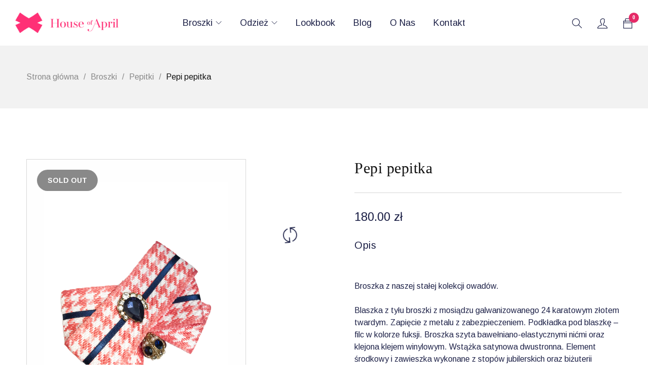

--- FILE ---
content_type: text/html; charset=UTF-8
request_url: https://www.houseofapril.com/produkt/czerwono-czarna-wazka/
body_size: 20228
content:
<!DOCTYPE html>
<html lang="pl-PL">
<head>
		<meta charset="UTF-8" />

			<meta name="viewport" content="width=device-width, initial-scale=1.0, maximum-scale=1" />
	
	<link rel="profile" href="//gmpg.org/xfn/11" />
	
	<!-- Global site tag (gtag.js) - Google Analytics -->
<script async src="https://www.googletagmanager.com/gtag/js?id=G-7TG3XVCTVC"></script>
<script>
  window.dataLayer = window.dataLayer || [];
  function gtag(){dataLayer.push(arguments);}
  gtag('js', new Date());

  gtag('config', 'G-7TG3XVCTVC');
</script>
	
				<link rel="shortcut icon" href="https://www.houseofapril.com/wp-content/uploads/2021/08/favicon.png" />
		<meta name='robots' content='index, follow, max-image-preview:large, max-snippet:-1, max-video-preview:-1' />
	<style>img:is([sizes="auto" i], [sizes^="auto," i]) { contain-intrinsic-size: 3000px 1500px }</style>
	<script>window._wca = window._wca || [];</script>

	<!-- This site is optimized with the Yoast SEO plugin v26.1.1 - https://yoast.com/wordpress/plugins/seo/ -->
	<title>Pepi pepitka - House of April - Pocałuj mnie w broszkę</title>
	<link rel="canonical" href="https://www.houseofapril.com/produkt/czerwono-czarna-wazka/" />
	<meta property="og:locale" content="pl_PL" />
	<meta property="og:type" content="article" />
	<meta property="og:title" content="Pepi pepitka - House of April - Pocałuj mnie w broszkę" />
	<meta property="og:description" content="Broszka z naszej stałej kolekcji owadów. Blaszka z tyłu broszki z mosiądzu galwanizowanego 24 karatowym złotem twardym. Zapięcie z metalu z zabezpieczeniem. Podkładka pod blaszkę &#8211; filc w kolorze fuksji. Broszka szyta bawełniano-elastycznymi nićmi oraz klejona klejem winylowym. Wstążka satynowa dwustronna. Element środkowy i zawieszka wykonane z stopów jubilerskich oraz biżuterii modowej. Wzór naszej broszki [&hellip;]" />
	<meta property="og:url" content="https://www.houseofapril.com/produkt/czerwono-czarna-wazka/" />
	<meta property="og:site_name" content="House of April - Pocałuj mnie w broszkę" />
	<meta property="article:modified_time" content="2024-01-05T12:16:04+00:00" />
	<meta property="og:image" content="https://www.houseofapril.com/wp-content/uploads/2021/08/k.png" />
	<meta property="og:image:width" content="750" />
	<meta property="og:image:height" content="1000" />
	<meta property="og:image:type" content="image/png" />
	<meta name="twitter:card" content="summary_large_image" />
	<script type="application/ld+json" class="yoast-schema-graph">{"@context":"https://schema.org","@graph":[{"@type":"WebPage","@id":"https://www.houseofapril.com/produkt/czerwono-czarna-wazka/","url":"https://www.houseofapril.com/produkt/czerwono-czarna-wazka/","name":"Pepi pepitka - House of April - Pocałuj mnie w broszkę","isPartOf":{"@id":"https://www.houseofapril.com/#website"},"primaryImageOfPage":{"@id":"https://www.houseofapril.com/produkt/czerwono-czarna-wazka/#primaryimage"},"image":{"@id":"https://www.houseofapril.com/produkt/czerwono-czarna-wazka/#primaryimage"},"thumbnailUrl":"https://www.houseofapril.com/wp-content/uploads/2021/08/k.png","datePublished":"2021-08-02T12:13:30+00:00","dateModified":"2024-01-05T12:16:04+00:00","breadcrumb":{"@id":"https://www.houseofapril.com/produkt/czerwono-czarna-wazka/#breadcrumb"},"inLanguage":"pl-PL","potentialAction":[{"@type":"ReadAction","target":["https://www.houseofapril.com/produkt/czerwono-czarna-wazka/"]}]},{"@type":"ImageObject","inLanguage":"pl-PL","@id":"https://www.houseofapril.com/produkt/czerwono-czarna-wazka/#primaryimage","url":"https://www.houseofapril.com/wp-content/uploads/2021/08/k.png","contentUrl":"https://www.houseofapril.com/wp-content/uploads/2021/08/k.png","width":750,"height":1000},{"@type":"BreadcrumbList","@id":"https://www.houseofapril.com/produkt/czerwono-czarna-wazka/#breadcrumb","itemListElement":[{"@type":"ListItem","position":1,"name":"Strona główna","item":"https://www.houseofapril.com/"},{"@type":"ListItem","position":2,"name":"Sklep","item":"https://www.houseofapril.com/sklep/"},{"@type":"ListItem","position":3,"name":"Pepi pepitka"}]},{"@type":"WebSite","@id":"https://www.houseofapril.com/#website","url":"https://www.houseofapril.com/","name":"House of April - Pocałuj mnie w broszkę","description":"","potentialAction":[{"@type":"SearchAction","target":{"@type":"EntryPoint","urlTemplate":"https://www.houseofapril.com/?s={search_term_string}"},"query-input":{"@type":"PropertyValueSpecification","valueRequired":true,"valueName":"search_term_string"}}],"inLanguage":"pl-PL"}]}</script>
	<!-- / Yoast SEO plugin. -->


<link rel='dns-prefetch' href='//stats.wp.com' />
<link rel='dns-prefetch' href='//fonts.googleapis.com' />
<link rel='preconnect' href='https://fonts.gstatic.com' crossorigin />
<link rel="alternate" type="application/rss+xml" title="House of April - Pocałuj mnie w broszkę &raquo; Kanał z wpisami" href="https://www.houseofapril.com/feed/" />
<script type="text/javascript">
/* <![CDATA[ */
window._wpemojiSettings = {"baseUrl":"https:\/\/s.w.org\/images\/core\/emoji\/16.0.1\/72x72\/","ext":".png","svgUrl":"https:\/\/s.w.org\/images\/core\/emoji\/16.0.1\/svg\/","svgExt":".svg","source":{"concatemoji":"https:\/\/www.houseofapril.com\/wp-includes\/js\/wp-emoji-release.min.js?ver=6.8.3"}};
/*! This file is auto-generated */
!function(s,n){var o,i,e;function c(e){try{var t={supportTests:e,timestamp:(new Date).valueOf()};sessionStorage.setItem(o,JSON.stringify(t))}catch(e){}}function p(e,t,n){e.clearRect(0,0,e.canvas.width,e.canvas.height),e.fillText(t,0,0);var t=new Uint32Array(e.getImageData(0,0,e.canvas.width,e.canvas.height).data),a=(e.clearRect(0,0,e.canvas.width,e.canvas.height),e.fillText(n,0,0),new Uint32Array(e.getImageData(0,0,e.canvas.width,e.canvas.height).data));return t.every(function(e,t){return e===a[t]})}function u(e,t){e.clearRect(0,0,e.canvas.width,e.canvas.height),e.fillText(t,0,0);for(var n=e.getImageData(16,16,1,1),a=0;a<n.data.length;a++)if(0!==n.data[a])return!1;return!0}function f(e,t,n,a){switch(t){case"flag":return n(e,"\ud83c\udff3\ufe0f\u200d\u26a7\ufe0f","\ud83c\udff3\ufe0f\u200b\u26a7\ufe0f")?!1:!n(e,"\ud83c\udde8\ud83c\uddf6","\ud83c\udde8\u200b\ud83c\uddf6")&&!n(e,"\ud83c\udff4\udb40\udc67\udb40\udc62\udb40\udc65\udb40\udc6e\udb40\udc67\udb40\udc7f","\ud83c\udff4\u200b\udb40\udc67\u200b\udb40\udc62\u200b\udb40\udc65\u200b\udb40\udc6e\u200b\udb40\udc67\u200b\udb40\udc7f");case"emoji":return!a(e,"\ud83e\udedf")}return!1}function g(e,t,n,a){var r="undefined"!=typeof WorkerGlobalScope&&self instanceof WorkerGlobalScope?new OffscreenCanvas(300,150):s.createElement("canvas"),o=r.getContext("2d",{willReadFrequently:!0}),i=(o.textBaseline="top",o.font="600 32px Arial",{});return e.forEach(function(e){i[e]=t(o,e,n,a)}),i}function t(e){var t=s.createElement("script");t.src=e,t.defer=!0,s.head.appendChild(t)}"undefined"!=typeof Promise&&(o="wpEmojiSettingsSupports",i=["flag","emoji"],n.supports={everything:!0,everythingExceptFlag:!0},e=new Promise(function(e){s.addEventListener("DOMContentLoaded",e,{once:!0})}),new Promise(function(t){var n=function(){try{var e=JSON.parse(sessionStorage.getItem(o));if("object"==typeof e&&"number"==typeof e.timestamp&&(new Date).valueOf()<e.timestamp+604800&&"object"==typeof e.supportTests)return e.supportTests}catch(e){}return null}();if(!n){if("undefined"!=typeof Worker&&"undefined"!=typeof OffscreenCanvas&&"undefined"!=typeof URL&&URL.createObjectURL&&"undefined"!=typeof Blob)try{var e="postMessage("+g.toString()+"("+[JSON.stringify(i),f.toString(),p.toString(),u.toString()].join(",")+"));",a=new Blob([e],{type:"text/javascript"}),r=new Worker(URL.createObjectURL(a),{name:"wpTestEmojiSupports"});return void(r.onmessage=function(e){c(n=e.data),r.terminate(),t(n)})}catch(e){}c(n=g(i,f,p,u))}t(n)}).then(function(e){for(var t in e)n.supports[t]=e[t],n.supports.everything=n.supports.everything&&n.supports[t],"flag"!==t&&(n.supports.everythingExceptFlag=n.supports.everythingExceptFlag&&n.supports[t]);n.supports.everythingExceptFlag=n.supports.everythingExceptFlag&&!n.supports.flag,n.DOMReady=!1,n.readyCallback=function(){n.DOMReady=!0}}).then(function(){return e}).then(function(){var e;n.supports.everything||(n.readyCallback(),(e=n.source||{}).concatemoji?t(e.concatemoji):e.wpemoji&&e.twemoji&&(t(e.twemoji),t(e.wpemoji)))}))}((window,document),window._wpemojiSettings);
/* ]]> */
</script>
<style id='wp-emoji-styles-inline-css' type='text/css'>

	img.wp-smiley, img.emoji {
		display: inline !important;
		border: none !important;
		box-shadow: none !important;
		height: 1em !important;
		width: 1em !important;
		margin: 0 0.07em !important;
		vertical-align: -0.1em !important;
		background: none !important;
		padding: 0 !important;
	}
</style>
<link rel='stylesheet' id='wp-block-library-css' href='https://www.houseofapril.com/wp-includes/css/dist/block-library/style.min.css?ver=6.8.3' type='text/css' media='all' />
<style id='classic-theme-styles-inline-css' type='text/css'>
/*! This file is auto-generated */
.wp-block-button__link{color:#fff;background-color:#32373c;border-radius:9999px;box-shadow:none;text-decoration:none;padding:calc(.667em + 2px) calc(1.333em + 2px);font-size:1.125em}.wp-block-file__button{background:#32373c;color:#fff;text-decoration:none}
</style>
<link rel='stylesheet' id='mediaelement-css' href='https://www.houseofapril.com/wp-includes/js/mediaelement/mediaelementplayer-legacy.min.css?ver=4.2.17' type='text/css' media='all' />
<link rel='stylesheet' id='wp-mediaelement-css' href='https://www.houseofapril.com/wp-includes/js/mediaelement/wp-mediaelement.min.css?ver=6.8.3' type='text/css' media='all' />
<style id='jetpack-sharing-buttons-style-inline-css' type='text/css'>
.jetpack-sharing-buttons__services-list{display:flex;flex-direction:row;flex-wrap:wrap;gap:0;list-style-type:none;margin:5px;padding:0}.jetpack-sharing-buttons__services-list.has-small-icon-size{font-size:12px}.jetpack-sharing-buttons__services-list.has-normal-icon-size{font-size:16px}.jetpack-sharing-buttons__services-list.has-large-icon-size{font-size:24px}.jetpack-sharing-buttons__services-list.has-huge-icon-size{font-size:36px}@media print{.jetpack-sharing-buttons__services-list{display:none!important}}.editor-styles-wrapper .wp-block-jetpack-sharing-buttons{gap:0;padding-inline-start:0}ul.jetpack-sharing-buttons__services-list.has-background{padding:1.25em 2.375em}
</style>
<style id='global-styles-inline-css' type='text/css'>
:root{--wp--preset--aspect-ratio--square: 1;--wp--preset--aspect-ratio--4-3: 4/3;--wp--preset--aspect-ratio--3-4: 3/4;--wp--preset--aspect-ratio--3-2: 3/2;--wp--preset--aspect-ratio--2-3: 2/3;--wp--preset--aspect-ratio--16-9: 16/9;--wp--preset--aspect-ratio--9-16: 9/16;--wp--preset--color--black: #000000;--wp--preset--color--cyan-bluish-gray: #abb8c3;--wp--preset--color--white: #ffffff;--wp--preset--color--pale-pink: #f78da7;--wp--preset--color--vivid-red: #cf2e2e;--wp--preset--color--luminous-vivid-orange: #ff6900;--wp--preset--color--luminous-vivid-amber: #fcb900;--wp--preset--color--light-green-cyan: #7bdcb5;--wp--preset--color--vivid-green-cyan: #00d084;--wp--preset--color--pale-cyan-blue: #8ed1fc;--wp--preset--color--vivid-cyan-blue: #0693e3;--wp--preset--color--vivid-purple: #9b51e0;--wp--preset--gradient--vivid-cyan-blue-to-vivid-purple: linear-gradient(135deg,rgba(6,147,227,1) 0%,rgb(155,81,224) 100%);--wp--preset--gradient--light-green-cyan-to-vivid-green-cyan: linear-gradient(135deg,rgb(122,220,180) 0%,rgb(0,208,130) 100%);--wp--preset--gradient--luminous-vivid-amber-to-luminous-vivid-orange: linear-gradient(135deg,rgba(252,185,0,1) 0%,rgba(255,105,0,1) 100%);--wp--preset--gradient--luminous-vivid-orange-to-vivid-red: linear-gradient(135deg,rgba(255,105,0,1) 0%,rgb(207,46,46) 100%);--wp--preset--gradient--very-light-gray-to-cyan-bluish-gray: linear-gradient(135deg,rgb(238,238,238) 0%,rgb(169,184,195) 100%);--wp--preset--gradient--cool-to-warm-spectrum: linear-gradient(135deg,rgb(74,234,220) 0%,rgb(151,120,209) 20%,rgb(207,42,186) 40%,rgb(238,44,130) 60%,rgb(251,105,98) 80%,rgb(254,248,76) 100%);--wp--preset--gradient--blush-light-purple: linear-gradient(135deg,rgb(255,206,236) 0%,rgb(152,150,240) 100%);--wp--preset--gradient--blush-bordeaux: linear-gradient(135deg,rgb(254,205,165) 0%,rgb(254,45,45) 50%,rgb(107,0,62) 100%);--wp--preset--gradient--luminous-dusk: linear-gradient(135deg,rgb(255,203,112) 0%,rgb(199,81,192) 50%,rgb(65,88,208) 100%);--wp--preset--gradient--pale-ocean: linear-gradient(135deg,rgb(255,245,203) 0%,rgb(182,227,212) 50%,rgb(51,167,181) 100%);--wp--preset--gradient--electric-grass: linear-gradient(135deg,rgb(202,248,128) 0%,rgb(113,206,126) 100%);--wp--preset--gradient--midnight: linear-gradient(135deg,rgb(2,3,129) 0%,rgb(40,116,252) 100%);--wp--preset--font-size--small: 13px;--wp--preset--font-size--medium: 20px;--wp--preset--font-size--large: 36px;--wp--preset--font-size--x-large: 42px;--wp--preset--spacing--20: 0.44rem;--wp--preset--spacing--30: 0.67rem;--wp--preset--spacing--40: 1rem;--wp--preset--spacing--50: 1.5rem;--wp--preset--spacing--60: 2.25rem;--wp--preset--spacing--70: 3.38rem;--wp--preset--spacing--80: 5.06rem;--wp--preset--shadow--natural: 6px 6px 9px rgba(0, 0, 0, 0.2);--wp--preset--shadow--deep: 12px 12px 50px rgba(0, 0, 0, 0.4);--wp--preset--shadow--sharp: 6px 6px 0px rgba(0, 0, 0, 0.2);--wp--preset--shadow--outlined: 6px 6px 0px -3px rgba(255, 255, 255, 1), 6px 6px rgba(0, 0, 0, 1);--wp--preset--shadow--crisp: 6px 6px 0px rgba(0, 0, 0, 1);}:where(.is-layout-flex){gap: 0.5em;}:where(.is-layout-grid){gap: 0.5em;}body .is-layout-flex{display: flex;}.is-layout-flex{flex-wrap: wrap;align-items: center;}.is-layout-flex > :is(*, div){margin: 0;}body .is-layout-grid{display: grid;}.is-layout-grid > :is(*, div){margin: 0;}:where(.wp-block-columns.is-layout-flex){gap: 2em;}:where(.wp-block-columns.is-layout-grid){gap: 2em;}:where(.wp-block-post-template.is-layout-flex){gap: 1.25em;}:where(.wp-block-post-template.is-layout-grid){gap: 1.25em;}.has-black-color{color: var(--wp--preset--color--black) !important;}.has-cyan-bluish-gray-color{color: var(--wp--preset--color--cyan-bluish-gray) !important;}.has-white-color{color: var(--wp--preset--color--white) !important;}.has-pale-pink-color{color: var(--wp--preset--color--pale-pink) !important;}.has-vivid-red-color{color: var(--wp--preset--color--vivid-red) !important;}.has-luminous-vivid-orange-color{color: var(--wp--preset--color--luminous-vivid-orange) !important;}.has-luminous-vivid-amber-color{color: var(--wp--preset--color--luminous-vivid-amber) !important;}.has-light-green-cyan-color{color: var(--wp--preset--color--light-green-cyan) !important;}.has-vivid-green-cyan-color{color: var(--wp--preset--color--vivid-green-cyan) !important;}.has-pale-cyan-blue-color{color: var(--wp--preset--color--pale-cyan-blue) !important;}.has-vivid-cyan-blue-color{color: var(--wp--preset--color--vivid-cyan-blue) !important;}.has-vivid-purple-color{color: var(--wp--preset--color--vivid-purple) !important;}.has-black-background-color{background-color: var(--wp--preset--color--black) !important;}.has-cyan-bluish-gray-background-color{background-color: var(--wp--preset--color--cyan-bluish-gray) !important;}.has-white-background-color{background-color: var(--wp--preset--color--white) !important;}.has-pale-pink-background-color{background-color: var(--wp--preset--color--pale-pink) !important;}.has-vivid-red-background-color{background-color: var(--wp--preset--color--vivid-red) !important;}.has-luminous-vivid-orange-background-color{background-color: var(--wp--preset--color--luminous-vivid-orange) !important;}.has-luminous-vivid-amber-background-color{background-color: var(--wp--preset--color--luminous-vivid-amber) !important;}.has-light-green-cyan-background-color{background-color: var(--wp--preset--color--light-green-cyan) !important;}.has-vivid-green-cyan-background-color{background-color: var(--wp--preset--color--vivid-green-cyan) !important;}.has-pale-cyan-blue-background-color{background-color: var(--wp--preset--color--pale-cyan-blue) !important;}.has-vivid-cyan-blue-background-color{background-color: var(--wp--preset--color--vivid-cyan-blue) !important;}.has-vivid-purple-background-color{background-color: var(--wp--preset--color--vivid-purple) !important;}.has-black-border-color{border-color: var(--wp--preset--color--black) !important;}.has-cyan-bluish-gray-border-color{border-color: var(--wp--preset--color--cyan-bluish-gray) !important;}.has-white-border-color{border-color: var(--wp--preset--color--white) !important;}.has-pale-pink-border-color{border-color: var(--wp--preset--color--pale-pink) !important;}.has-vivid-red-border-color{border-color: var(--wp--preset--color--vivid-red) !important;}.has-luminous-vivid-orange-border-color{border-color: var(--wp--preset--color--luminous-vivid-orange) !important;}.has-luminous-vivid-amber-border-color{border-color: var(--wp--preset--color--luminous-vivid-amber) !important;}.has-light-green-cyan-border-color{border-color: var(--wp--preset--color--light-green-cyan) !important;}.has-vivid-green-cyan-border-color{border-color: var(--wp--preset--color--vivid-green-cyan) !important;}.has-pale-cyan-blue-border-color{border-color: var(--wp--preset--color--pale-cyan-blue) !important;}.has-vivid-cyan-blue-border-color{border-color: var(--wp--preset--color--vivid-cyan-blue) !important;}.has-vivid-purple-border-color{border-color: var(--wp--preset--color--vivid-purple) !important;}.has-vivid-cyan-blue-to-vivid-purple-gradient-background{background: var(--wp--preset--gradient--vivid-cyan-blue-to-vivid-purple) !important;}.has-light-green-cyan-to-vivid-green-cyan-gradient-background{background: var(--wp--preset--gradient--light-green-cyan-to-vivid-green-cyan) !important;}.has-luminous-vivid-amber-to-luminous-vivid-orange-gradient-background{background: var(--wp--preset--gradient--luminous-vivid-amber-to-luminous-vivid-orange) !important;}.has-luminous-vivid-orange-to-vivid-red-gradient-background{background: var(--wp--preset--gradient--luminous-vivid-orange-to-vivid-red) !important;}.has-very-light-gray-to-cyan-bluish-gray-gradient-background{background: var(--wp--preset--gradient--very-light-gray-to-cyan-bluish-gray) !important;}.has-cool-to-warm-spectrum-gradient-background{background: var(--wp--preset--gradient--cool-to-warm-spectrum) !important;}.has-blush-light-purple-gradient-background{background: var(--wp--preset--gradient--blush-light-purple) !important;}.has-blush-bordeaux-gradient-background{background: var(--wp--preset--gradient--blush-bordeaux) !important;}.has-luminous-dusk-gradient-background{background: var(--wp--preset--gradient--luminous-dusk) !important;}.has-pale-ocean-gradient-background{background: var(--wp--preset--gradient--pale-ocean) !important;}.has-electric-grass-gradient-background{background: var(--wp--preset--gradient--electric-grass) !important;}.has-midnight-gradient-background{background: var(--wp--preset--gradient--midnight) !important;}.has-small-font-size{font-size: var(--wp--preset--font-size--small) !important;}.has-medium-font-size{font-size: var(--wp--preset--font-size--medium) !important;}.has-large-font-size{font-size: var(--wp--preset--font-size--large) !important;}.has-x-large-font-size{font-size: var(--wp--preset--font-size--x-large) !important;}
:where(.wp-block-post-template.is-layout-flex){gap: 1.25em;}:where(.wp-block-post-template.is-layout-grid){gap: 1.25em;}
:where(.wp-block-columns.is-layout-flex){gap: 2em;}:where(.wp-block-columns.is-layout-grid){gap: 2em;}
:root :where(.wp-block-pullquote){font-size: 1.5em;line-height: 1.6;}
</style>
<link rel='stylesheet' id='contact-form-7-css' href='https://www.houseofapril.com/wp-content/plugins/contact-form-7/includes/css/styles.css?ver=6.1.2' type='text/css' media='all' />
<link rel='stylesheet' id='js_composer_front-css' href='https://www.houseofapril.com/wp-content/plugins/js_composer/assets/css/js_composer.min.css?ver=8.7' type='text/css' media='all' />
<link rel='stylesheet' id='ts-shortcode-css' href='https://www.houseofapril.com/wp-content/plugins/themesky/css/shortcode.css?ver=1.0.9' type='text/css' media='all' />
<link rel='stylesheet' id='owl-carousel-css' href='https://www.houseofapril.com/wp-content/plugins/themesky/css/owl.carousel.css?ver=1.0.9' type='text/css' media='all' />
<link rel='stylesheet' id='photoswipe-css' href='https://www.houseofapril.com/wp-content/plugins/woocommerce/assets/css/photoswipe/photoswipe.min.css?ver=10.2.3' type='text/css' media='all' />
<link rel='stylesheet' id='photoswipe-default-skin-css' href='https://www.houseofapril.com/wp-content/plugins/woocommerce/assets/css/photoswipe/default-skin/default-skin.min.css?ver=10.2.3' type='text/css' media='all' />
<link rel='stylesheet' id='woocommerce-layout-css' href='https://www.houseofapril.com/wp-content/plugins/woocommerce/assets/css/woocommerce-layout.css?ver=10.2.3' type='text/css' media='all' />
<style id='woocommerce-layout-inline-css' type='text/css'>

	.infinite-scroll .woocommerce-pagination {
		display: none;
	}
</style>
<link rel='stylesheet' id='woocommerce-smallscreen-css' href='https://www.houseofapril.com/wp-content/plugins/woocommerce/assets/css/woocommerce-smallscreen.css?ver=10.2.3' type='text/css' media='only screen and (max-width: 768px)' />
<link rel='stylesheet' id='woocommerce-general-css' href='https://www.houseofapril.com/wp-content/plugins/woocommerce/assets/css/woocommerce.css?ver=10.2.3' type='text/css' media='all' />
<style id='woocommerce-inline-inline-css' type='text/css'>
.woocommerce form .form-row .required { visibility: visible; }
</style>
<link rel='stylesheet' id='brands-styles-css' href='https://www.houseofapril.com/wp-content/plugins/woocommerce/assets/css/brands.css?ver=10.2.3' type='text/css' media='all' />
<link rel='stylesheet' id='catana-reset-css' href='https://www.houseofapril.com/wp-content/themes/catana/css/reset.css?ver=1.1.8' type='text/css' media='all' />
<link rel='stylesheet' id='catana-style-css' href='https://www.houseofapril.com/wp-content/themes/catana/style.css?ver=1.1.8' type='text/css' media='all' />
<link rel='stylesheet' id='catana-child-style-css' href='https://www.houseofapril.com/wp-content/themes/catana-child/style.css?ver=6.8.3' type='text/css' media='all' />
<link rel='stylesheet' id='payu-gateway-css' href='https://www.houseofapril.com/wp-content/plugins/woo-payu-payment-gateway/assets/css/payu-gateway.css?ver=2.9.0' type='text/css' media='all' />
<link rel='stylesheet' id='bsf-Defaults-css' href='https://www.houseofapril.com/wp-content/uploads/smile_fonts/Defaults/Defaults.css?ver=3.19.25' type='text/css' media='all' />
<link rel="preload" as="style" href="https://fonts.googleapis.com/css?family=Arimo:400,700&#038;subset=latin-ext&#038;display=swap&#038;ver=1760544861" /><link rel="stylesheet" href="https://fonts.googleapis.com/css?family=Arimo:400,700&#038;subset=latin-ext&#038;display=swap&#038;ver=1760544861" media="print" onload="this.media='all'"><noscript><link rel="stylesheet" href="https://fonts.googleapis.com/css?family=Arimo:400,700&#038;subset=latin-ext&#038;display=swap&#038;ver=1760544861" /></noscript><link rel='stylesheet' id='font-awesome-css' href='https://www.houseofapril.com/wp-content/themes/catana/css/font-awesome.css?ver=1.1.8' type='text/css' media='all' />
<link rel='stylesheet' id='themify-icon-css' href='https://www.houseofapril.com/wp-content/themes/catana/css/themify-icons.css?ver=1.1.8' type='text/css' media='all' />
<link rel='stylesheet' id='catana-responsive-css' href='https://www.houseofapril.com/wp-content/themes/catana/css/responsive.css?ver=1.1.8' type='text/css' media='all' />
<link rel='stylesheet' id='prettyphoto-css' href='https://www.houseofapril.com/wp-content/plugins/js_composer/assets/lib/vendor/prettyphoto/css/prettyPhoto.min.css?ver=8.7' type='text/css' media='all' />
<link rel='stylesheet' id='catana-dynamic-css-css' href='https://www.houseofapril.com/wp-content/uploads/catanachild.css?ver=1760544861' type='text/css' media='all' />
<script type="text/template" id="tmpl-variation-template">
	<div class="woocommerce-variation-description">{{{ data.variation.variation_description }}}</div>
	<div class="woocommerce-variation-price">{{{ data.variation.price_html }}}</div>
	<div class="woocommerce-variation-availability">{{{ data.variation.availability_html }}}</div>
</script>
<script type="text/template" id="tmpl-unavailable-variation-template">
	<p role="alert">Przepraszamy, ten produkt jest niedostępny. Prosimy wybrać inną kombinację.</p>
</script>
<script type="text/javascript" src="https://www.houseofapril.com/wp-includes/js/jquery/jquery.min.js?ver=3.7.1" id="jquery-core-js"></script>
<script type="text/javascript" src="https://www.houseofapril.com/wp-includes/js/jquery/jquery-migrate.min.js?ver=3.4.1" id="jquery-migrate-js"></script>
<script type="text/javascript" src="https://www.houseofapril.com/wp-content/plugins/woocommerce/assets/js/jquery-blockui/jquery.blockUI.min.js?ver=2.7.0-wc.10.2.3" id="jquery-blockui-js" data-wp-strategy="defer"></script>
<script type="text/javascript" id="wc-add-to-cart-js-extra">
/* <![CDATA[ */
var wc_add_to_cart_params = {"ajax_url":"\/wp-admin\/admin-ajax.php","wc_ajax_url":"\/?wc-ajax=%%endpoint%%","i18n_view_cart":"Zobacz koszyk","cart_url":"https:\/\/www.houseofapril.com\/koszyk\/","is_cart":"","cart_redirect_after_add":"no"};
/* ]]> */
</script>
<script type="text/javascript" src="https://www.houseofapril.com/wp-content/plugins/woocommerce/assets/js/frontend/add-to-cart.min.js?ver=10.2.3" id="wc-add-to-cart-js" data-wp-strategy="defer"></script>
<script type="text/javascript" src="https://www.houseofapril.com/wp-content/plugins/woocommerce/assets/js/photoswipe/photoswipe.min.js?ver=4.1.1-wc.10.2.3" id="photoswipe-js" defer="defer" data-wp-strategy="defer"></script>
<script type="text/javascript" src="https://www.houseofapril.com/wp-content/plugins/woocommerce/assets/js/photoswipe/photoswipe-ui-default.min.js?ver=4.1.1-wc.10.2.3" id="photoswipe-ui-default-js" defer="defer" data-wp-strategy="defer"></script>
<script type="text/javascript" id="wc-single-product-js-extra">
/* <![CDATA[ */
var wc_single_product_params = {"i18n_required_rating_text":"Prosz\u0119 wybra\u0107 ocen\u0119","i18n_rating_options":["1 z 5 gwiazdek","2 z 5 gwiazdek","3 z 5 gwiazdek","4 z 5 gwiazdek","5 z 5 gwiazdek"],"i18n_product_gallery_trigger_text":"Wy\u015bwietl pe\u0142noekranow\u0105 galeri\u0119 obrazk\u00f3w","review_rating_required":"yes","flexslider":{"rtl":false,"animation":"slide","smoothHeight":true,"directionNav":false,"controlNav":"thumbnails","slideshow":false,"animationSpeed":500,"animationLoop":false,"allowOneSlide":false},"zoom_enabled":"","zoom_options":[],"photoswipe_enabled":"1","photoswipe_options":{"shareEl":false,"closeOnScroll":false,"history":false,"hideAnimationDuration":0,"showAnimationDuration":0},"flexslider_enabled":""};
/* ]]> */
</script>
<script type="text/javascript" src="https://www.houseofapril.com/wp-content/plugins/woocommerce/assets/js/frontend/single-product.min.js?ver=10.2.3" id="wc-single-product-js" defer="defer" data-wp-strategy="defer"></script>
<script type="text/javascript" src="https://www.houseofapril.com/wp-content/plugins/woocommerce/assets/js/js-cookie/js.cookie.min.js?ver=2.1.4-wc.10.2.3" id="js-cookie-js" defer="defer" data-wp-strategy="defer"></script>
<script type="text/javascript" id="woocommerce-js-extra">
/* <![CDATA[ */
var woocommerce_params = {"ajax_url":"\/wp-admin\/admin-ajax.php","wc_ajax_url":"\/?wc-ajax=%%endpoint%%","i18n_password_show":"Poka\u017c has\u0142o","i18n_password_hide":"Ukryj has\u0142o"};
/* ]]> */
</script>
<script type="text/javascript" src="https://www.houseofapril.com/wp-content/plugins/woocommerce/assets/js/frontend/woocommerce.min.js?ver=10.2.3" id="woocommerce-js" defer="defer" data-wp-strategy="defer"></script>
<script type="text/javascript" src="https://www.houseofapril.com/wp-content/plugins/js_composer/assets/js/vendors/woocommerce-add-to-cart.js?ver=8.7" id="vc_woocommerce-add-to-cart-js-js"></script>
<script type="text/javascript" src="https://stats.wp.com/s-202604.js" id="woocommerce-analytics-js" defer="defer" data-wp-strategy="defer"></script>
<script type="text/javascript" src="https://www.houseofapril.com/wp-includes/js/underscore.min.js?ver=1.13.7" id="underscore-js"></script>
<script type="text/javascript" id="wp-util-js-extra">
/* <![CDATA[ */
var _wpUtilSettings = {"ajax":{"url":"\/wp-admin\/admin-ajax.php"}};
/* ]]> */
</script>
<script type="text/javascript" src="https://www.houseofapril.com/wp-includes/js/wp-util.min.js?ver=6.8.3" id="wp-util-js"></script>
<script type="text/javascript" id="wc-add-to-cart-variation-js-extra">
/* <![CDATA[ */
var wc_add_to_cart_variation_params = {"wc_ajax_url":"\/?wc-ajax=%%endpoint%%","i18n_no_matching_variations_text":"Przepraszamy, \u017caden produkt nie spe\u0142nia twojego wyboru. Prosimy wybra\u0107 inn\u0105 kombinacj\u0119.","i18n_make_a_selection_text":"Wybierz opcje produktu przed dodaniem go do koszyka.","i18n_unavailable_text":"Przepraszamy, ten produkt jest niedost\u0119pny. Prosimy wybra\u0107 inn\u0105 kombinacj\u0119.","i18n_reset_alert_text":"Tw\u00f3j wyb\u00f3r zosta\u0142 zresetowany. Wybierz niekt\u00f3re opcje produktu przed dodaniem go do koszyka."};
/* ]]> */
</script>
<script type="text/javascript" src="https://www.houseofapril.com/wp-content/plugins/woocommerce/assets/js/frontend/add-to-cart-variation.min.js?ver=10.2.3" id="wc-add-to-cart-variation-js" defer="defer" data-wp-strategy="defer"></script>
<script></script><link rel="https://api.w.org/" href="https://www.houseofapril.com/wp-json/" /><link rel="alternate" title="JSON" type="application/json" href="https://www.houseofapril.com/wp-json/wp/v2/product/16841" /><link rel="EditURI" type="application/rsd+xml" title="RSD" href="https://www.houseofapril.com/xmlrpc.php?rsd" />
<meta name="generator" content="WordPress 6.8.3" />
<meta name="generator" content="WooCommerce 10.2.3" />
<link rel='shortlink' href='https://www.houseofapril.com/?p=16841' />
<link rel="alternate" title="oEmbed (JSON)" type="application/json+oembed" href="https://www.houseofapril.com/wp-json/oembed/1.0/embed?url=https%3A%2F%2Fwww.houseofapril.com%2Fprodukt%2Fczerwono-czarna-wazka%2F" />
<link rel="alternate" title="oEmbed (XML)" type="text/xml+oembed" href="https://www.houseofapril.com/wp-json/oembed/1.0/embed?url=https%3A%2F%2Fwww.houseofapril.com%2Fprodukt%2Fczerwono-czarna-wazka%2F&#038;format=xml" />
<meta name="generator" content="Redux 4.5.8" /><style type="text/css" data-type="vc_shortcodes-custom-css">.vc_custom_1750705762537{padding-top: 10px !important;padding-bottom: 10px !important;background-color: #1E2248 !important;}.vc_custom_1750706835113{padding-top: 20px !important;padding-right: 20px !important;padding-bottom: 20px !important;padding-left: 20px !important;}.vc_custom_1554968661543{padding-top: 20px !important;padding-bottom: 18px !important;}.vc_custom_1569549342472{background-color: #2e2f54 !important;}.vc_custom_1576468130848{padding-top: 50px !important;background-color: #2e2f54 !important;}.vc_custom_1576468769454{padding-bottom: 20px !important;background-color: #2e2f54 !important;}.vc_custom_1569549371504{background-color: #2e2f54 !important;}.vc_custom_1577072190818{margin-bottom: 23px !important;}.vc_custom_1571991136570{margin-bottom: 15px !important;}.vc_custom_1576467826881{margin-bottom: 21px !important;}.vc_custom_1576468455845{margin-right: -35px !important;margin-left: -35px !important;}.vc_custom_1576468455845{margin-right: -35px !important;margin-left: -35px !important;}.vc_custom_1576468438070{padding-right: 35px !important;padding-left: 35px !important;}.vc_custom_1576468446277{padding-right: 35px !important;padding-left: 35px !important;}.vc_custom_1577072190818{margin-bottom: 23px !important;}.vc_custom_1571991136570{margin-bottom: 15px !important;}.vc_custom_1576468438070{padding-right: 35px !important;padding-left: 35px !important;}.vc_custom_1576468446277{padding-right: 35px !important;padding-left: 35px !important;}.vc_custom_1576467836657{margin-bottom: 20px !important;}.vc_custom_1568797290783{padding-top: 20px !important;padding-bottom: 18px !important;background-color: #111122 !important;}.vc_custom_1577066787889{padding-top: 45px !important;padding-bottom: 40px !important;}.vc_custom_1577072337088{margin-bottom: 0px !important;}.vc_custom_1577072428977{margin-bottom: 0px !important;}.vc_custom_1608300303804{padding-top: 50px !important;}.vc_custom_1607559362762{margin-bottom: 20px !important;}.vc_custom_1607559331674{margin-bottom: 0px !important;}.vc_custom_1565345351478{padding-top: 20px !important;padding-bottom: 18px !important;}.vc_custom_1575619234240{padding-top: 50px !important;}.vc_custom_1575619558350{margin-bottom: 20px !important;}.vc_custom_1577073731984{margin-bottom: 23px !important;}.vc_custom_1571991766684{margin-bottom: 15px !important;}.vc_custom_1576556429190{margin-bottom: 20px !important;}.vc_custom_1575619582358{margin-right: -35px !important;margin-left: -35px !important;}.vc_custom_1575619582358{margin-right: -35px !important;margin-left: -35px !important;}.vc_custom_1575619567061{padding-right: 35px !important;padding-left: 35px !important;}.vc_custom_1575619574894{padding-right: 35px !important;padding-left: 35px !important;}.vc_custom_1577073731984{margin-bottom: 23px !important;}.vc_custom_1571991766684{margin-bottom: 15px !important;}.vc_custom_1575619567061{padding-right: 35px !important;padding-left: 35px !important;}.vc_custom_1575619574894{padding-right: 35px !important;padding-left: 35px !important;}.vc_custom_1576556435222{margin-bottom: 20px !important;}.vc_custom_1554968661543{padding-top: 20px !important;padding-bottom: 18px !important;}.vc_custom_1574667497284{background-image: url(http://www.houseofapril.com/wp-content/uploads/2019/11/mailchimp-subscription_placeholder.jpg?id=16130) !important;background-position: center !important;background-repeat: no-repeat !important;background-size: cover !important;}.vc_custom_1575012226006{background-image: url(http://www.houseofapril.com/wp-content/uploads/2019/11/mailchimp-subscription_placeholder.jpg?id=16130) !important;background-position: center !important;background-repeat: no-repeat !important;background-size: cover !important;}.vc_custom_1558951498547{padding-top: 50px !important;padding-bottom: 15px !important;}.vc_custom_1569464859425{padding-top: 50px !important;padding-bottom: 20px !important;}.vc_custom_1569464852769{padding-top: 50px !important;padding-bottom: 20px !important;}.vc_custom_1576556338952{margin-bottom: 30px !important;}.vc_custom_1569464865425{padding-top: 50px !important;padding-bottom: 20px !important;}.vc_custom_1576556343806{margin-bottom: 20px !important;}.vc_custom_1554949563266{margin-bottom: -30px !important;}</style>	<style>img#wpstats{display:none}</style>
			<noscript><style>.woocommerce-product-gallery{ opacity: 1 !important; }</style></noscript>
	<meta name="generator" content="Powered by WPBakery Page Builder - drag and drop page builder for WordPress."/>
<meta name="generator" content="Powered by Slider Revolution 6.7.15 - responsive, Mobile-Friendly Slider Plugin for WordPress with comfortable drag and drop interface." />
<script>function setREVStartSize(e){
			//window.requestAnimationFrame(function() {
				window.RSIW = window.RSIW===undefined ? window.innerWidth : window.RSIW;
				window.RSIH = window.RSIH===undefined ? window.innerHeight : window.RSIH;
				try {
					var pw = document.getElementById(e.c).parentNode.offsetWidth,
						newh;
					pw = pw===0 || isNaN(pw) || (e.l=="fullwidth" || e.layout=="fullwidth") ? window.RSIW : pw;
					e.tabw = e.tabw===undefined ? 0 : parseInt(e.tabw);
					e.thumbw = e.thumbw===undefined ? 0 : parseInt(e.thumbw);
					e.tabh = e.tabh===undefined ? 0 : parseInt(e.tabh);
					e.thumbh = e.thumbh===undefined ? 0 : parseInt(e.thumbh);
					e.tabhide = e.tabhide===undefined ? 0 : parseInt(e.tabhide);
					e.thumbhide = e.thumbhide===undefined ? 0 : parseInt(e.thumbhide);
					e.mh = e.mh===undefined || e.mh=="" || e.mh==="auto" ? 0 : parseInt(e.mh,0);
					if(e.layout==="fullscreen" || e.l==="fullscreen")
						newh = Math.max(e.mh,window.RSIH);
					else{
						e.gw = Array.isArray(e.gw) ? e.gw : [e.gw];
						for (var i in e.rl) if (e.gw[i]===undefined || e.gw[i]===0) e.gw[i] = e.gw[i-1];
						e.gh = e.el===undefined || e.el==="" || (Array.isArray(e.el) && e.el.length==0)? e.gh : e.el;
						e.gh = Array.isArray(e.gh) ? e.gh : [e.gh];
						for (var i in e.rl) if (e.gh[i]===undefined || e.gh[i]===0) e.gh[i] = e.gh[i-1];
											
						var nl = new Array(e.rl.length),
							ix = 0,
							sl;
						e.tabw = e.tabhide>=pw ? 0 : e.tabw;
						e.thumbw = e.thumbhide>=pw ? 0 : e.thumbw;
						e.tabh = e.tabhide>=pw ? 0 : e.tabh;
						e.thumbh = e.thumbhide>=pw ? 0 : e.thumbh;
						for (var i in e.rl) nl[i] = e.rl[i]<window.RSIW ? 0 : e.rl[i];
						sl = nl[0];
						for (var i in nl) if (sl>nl[i] && nl[i]>0) { sl = nl[i]; ix=i;}
						var m = pw>(e.gw[ix]+e.tabw+e.thumbw) ? 1 : (pw-(e.tabw+e.thumbw)) / (e.gw[ix]);
						newh =  (e.gh[ix] * m) + (e.tabh + e.thumbh);
					}
					var el = document.getElementById(e.c);
					if (el!==null && el) el.style.height = newh+"px";
					el = document.getElementById(e.c+"_wrapper");
					if (el!==null && el) {
						el.style.height = newh+"px";
						el.style.display = "block";
					}
				} catch(e){
					console.log("Failure at Presize of Slider:" + e)
				}
			//});
		  };</script>
<noscript><style> .wpb_animate_when_almost_visible { opacity: 1; }</style></noscript></head>
<body class="wp-singular product-template-default single single-product postid-16841 wp-theme-catana wp-child-theme-catana-child theme-catana woocommerce woocommerce-page woocommerce-no-js header-fullwidth header-v3 product-label-rectangle product-style-2 no-wishlist no-compare ts_desktop wpb-js-composer js-comp-ver-8.7 vc_responsive product-meta-center ajax-pagination">

<div id="page" class="hfeed site">

			<!-- Page Slider -->
				
		<!-- Search -->
				<div id="ts-search-sidebar" class="ts-floating-sidebar ">
						
			<div class="overlay"></div>
			<div class="ts-search-by-category ts-sidebar-content">
			
								<span class="close"></span>
								
				<h2 class="title">Szukaj</h2>
				<form method="get" action="https://www.houseofapril.com/" id="searchform-240">
	<div class="search-table">
		<div class="search-field search-content">
			<input type="text" value="" name="s" id="s-240" placeholder="Szukaj produktów" autocomplete="off" />
						<input type="hidden" name="post_type" value="product" />
					</div>
		<div class="search-button">
			<input type="submit" id="searchsubmit-240" value="Szukaj" />
		</div>
	</div>
</form>				
				<div class="ts-search-result-container"></div>
				
			</div>
		</div>
				
		<!-- Group Header Button -->
		<div id="group-icon-header" class="ts-floating-sidebar">
		
			<div class="ts-sidebar-content">
			
				<span class="close"></span>
				
				<div class="logo-wrapper visible-phone">		<div class="logo">
			<a href="https://www.houseofapril.com/">
			<!-- Main logo -->
							<img src="https://www.houseofapril.com/wp-content/uploads/2021/08/logo-house-of-april-sticky.png" alt="House of April" title="House of April" class="normal-logo" />
						
			<!-- Main logo on mobile -->
							<img src="https://www.houseofapril.com/wp-content/uploads/2021/08/logo-house-of-april-sticky-mobile.png" alt="House of April" title="House of April" class="mobile-logo" />
						
			<!-- Sticky logo -->
							<img src="https://www.houseofapril.com/wp-content/uploads/2021/08/logo-house-of-april-sticky.png" alt="House of April" title="House of April" class="sticky-logo" />
						
			<!-- Logo Text -->
						</a>
		</div>
		</div>
				
								
				<div class="mobile-menu-wrapper ts-menu visible-phone">
					<div class="menu-main-mobile">
						<nav class="mobile-menu"><ul id="menu-main-nav" class="menu"><li id="menu-item-17447" class="menu-item menu-item-type-custom menu-item-object-custom menu-item-has-children menu-item-17447 ts-normal-menu parent">
	<a href="#"><span class="menu-label">Broszki</span></a><span class="ts-menu-drop-icon"></span>
<ul class="sub-menu">
	<li id="menu-item-17448" class="menu-item menu-item-type-taxonomy menu-item-object-product_cat current-product-ancestor current-menu-parent current-product-parent menu-item-17448">
		<a href="https://www.houseofapril.com/kategoria-produktu/broszki/"><span class="menu-label">Wszystkie</span></a></li>
	<li id="menu-item-17449" class="menu-item menu-item-type-post_type menu-item-object-page menu-item-17449">
		<a href="https://www.houseofapril.com/broszki/"><span class="menu-label">Kolekcje</span></a></li>
	<li id="menu-item-17453" class="menu-item menu-item-type-post_type menu-item-object-page menu-item-17453">
		<a href="https://www.houseofapril.com/broszki-na-zamowienie/"><span class="menu-label">Na zamówienie</span></a></li>
</ul>
</li>
<li id="menu-item-16408" class="menu-item menu-item-type-taxonomy menu-item-object-product_cat menu-item-has-children menu-item-16408 ts-normal-menu parent">
	<a href="https://www.houseofapril.com/kategoria-produktu/odziez/"><span class="menu-label">Odzież</span></a><span class="ts-menu-drop-icon"></span>
<ul class="sub-menu">
	<li id="menu-item-17632" class="menu-item menu-item-type-taxonomy menu-item-object-product_cat menu-item-17632">
		<a href="https://www.houseofapril.com/kategoria-produktu/odziez/"><span class="menu-label">Wszystkie</span></a></li>
	<li id="menu-item-17631" class="menu-item menu-item-type-post_type menu-item-object-page menu-item-17631">
		<a href="https://www.houseofapril.com/odziez/"><span class="menu-label">Kolekcje</span></a></li>
</ul>
</li>
<li id="menu-item-16559" class="menu-item menu-item-type-post_type menu-item-object-page menu-item-16559 ts-normal-menu">
	<a href="https://www.houseofapril.com/lookbook/"><span class="menu-label">Lookbook</span></a></li>
<li id="menu-item-16331" class="menu-item menu-item-type-post_type menu-item-object-page menu-item-16331 ts-normal-menu">
	<a href="https://www.houseofapril.com/poznaj-nasz-swiat/"><span class="menu-label">Blog</span></a></li>
<li id="menu-item-16319" class="menu-item menu-item-type-post_type menu-item-object-page menu-item-16319 ts-normal-menu">
	<a href="https://www.houseofapril.com/o-nas/"><span class="menu-label">O nas</span></a></li>
<li id="menu-item-17399" class="menu-item menu-item-type-post_type menu-item-object-page menu-item-17399 ts-normal-menu">
	<a href="https://www.houseofapril.com/kontakt/"><span class="menu-label">Kontakt</span></a></li>
</ul></nav>					</div>
					
				</div>
				
				<div class="group-button-header visible-phone">
					
										
										
										
										<div class="my-account-wrapper">		<div class="ts-tiny-account-wrapper">
			<div class="account-control">
									<a  class="login" href="https://www.houseofapril.com/moje-konto/" title="Zaloguj "><span>Zaloguj </span></a>
					 / 
					<a class="sign-up" href="https://www.houseofapril.com/moje-konto/" title="Create New Account"><span>Zarejestruj</span></a>
							</div>
			
					</div>
		
		</div>
										
					<div class="ts-header-social-icons">
	<span>Follow:</span>
	<ul>
			
				<li class="facebook">
			<a href="https://www.facebook.com/houseofaprilCOLORS?fref=ts" target="_blank"><i class="fa fa-facebook"></i></a>
		</li>
		
				<li class="twitter">
			<a href="#" target="_blank"><i class="fa fa-twitter"></i></a>
		</li>
				
				
				<li class="instagram">
			<a href="https://www.instagram.com/houseofapril_hoa/" target="_blank"><i class="fa fa-instagram"></i></a>
		</li>
				
				<li class="linkedin">
			<a href="#" target="_blank"><i class="fa fa-linkedin"></i></a>
		</li>
				
				<li class="custom">
			<a href="https://pl.pinterest.com/house_of_april/" target="_blank"><i class="fa fa-pinterest"></i></a>
		</li>
		
	</ul>
</div>					
				</div>
				
			</div>

		</div>
		
		<!-- Shopping Cart Floating Sidebar -->
				<div id="ts-shopping-cart-sidebar" class="ts-floating-sidebar">
			<div class="overlay"></div>
			<div class="ts-sidebar-content">
				<span class="close"></span>
				<div class="ts-tiny-cart-wrapper"></div>
			</div>
		</div>
				
		<header class="ts-header has-sticky">
	<div class="header-container">
		<div class="header-template show-cart hidden-wishlist show-search">
			<div class="header-middle center-content header-sticky">
				<div class="container">
					
					<div class="header-left logo-wrapper">		<div class="logo">
			<a href="https://www.houseofapril.com/">
			<!-- Main logo -->
							<img src="https://www.houseofapril.com/wp-content/uploads/2021/08/logo-house-of-april-sticky.png" alt="House of April" title="House of April" class="normal-logo" />
						
			<!-- Main logo on mobile -->
							<img src="https://www.houseofapril.com/wp-content/uploads/2021/08/logo-house-of-april-sticky-mobile.png" alt="House of April" title="House of April" class="mobile-logo" />
						
			<!-- Sticky logo -->
							<img src="https://www.houseofapril.com/wp-content/uploads/2021/08/logo-house-of-april-sticky.png" alt="House of April" title="House of April" class="sticky-logo" />
						
			<!-- Logo Text -->
						</a>
		</div>
		</div>
					
					<div class="menu-wrapper menu-center hidden-phone">							
						<div class="ts-menu">
							<nav class="main-menu pc-menu ts-mega-menu-wrapper"><ul id="menu-main-nav-1" class="menu"><li class="menu-item menu-item-type-custom menu-item-object-custom menu-item-has-children menu-item-17447 ts-normal-menu parent">
	<a href="#"><span class="menu-label">Broszki</span></a><span class="ts-menu-drop-icon"></span>
<ul class="sub-menu">
	<li class="menu-item menu-item-type-taxonomy menu-item-object-product_cat current-product-ancestor current-menu-parent current-product-parent menu-item-17448">
		<a href="https://www.houseofapril.com/kategoria-produktu/broszki/"><span class="menu-label">Wszystkie</span></a></li>
	<li class="menu-item menu-item-type-post_type menu-item-object-page menu-item-17449">
		<a href="https://www.houseofapril.com/broszki/"><span class="menu-label">Kolekcje</span></a></li>
	<li class="menu-item menu-item-type-post_type menu-item-object-page menu-item-17453">
		<a href="https://www.houseofapril.com/broszki-na-zamowienie/"><span class="menu-label">Na zamówienie</span></a></li>
</ul>
</li>
<li class="menu-item menu-item-type-taxonomy menu-item-object-product_cat menu-item-has-children menu-item-16408 ts-normal-menu parent">
	<a href="https://www.houseofapril.com/kategoria-produktu/odziez/"><span class="menu-label">Odzież</span></a><span class="ts-menu-drop-icon"></span>
<ul class="sub-menu">
	<li class="menu-item menu-item-type-taxonomy menu-item-object-product_cat menu-item-17632">
		<a href="https://www.houseofapril.com/kategoria-produktu/odziez/"><span class="menu-label">Wszystkie</span></a></li>
	<li class="menu-item menu-item-type-post_type menu-item-object-page menu-item-17631">
		<a href="https://www.houseofapril.com/odziez/"><span class="menu-label">Kolekcje</span></a></li>
</ul>
</li>
<li class="menu-item menu-item-type-post_type menu-item-object-page menu-item-16559 ts-normal-menu">
	<a href="https://www.houseofapril.com/lookbook/"><span class="menu-label">Lookbook</span></a></li>
<li class="menu-item menu-item-type-post_type menu-item-object-page menu-item-16331 ts-normal-menu">
	<a href="https://www.houseofapril.com/poznaj-nasz-swiat/"><span class="menu-label">Blog</span></a></li>
<li class="menu-item menu-item-type-post_type menu-item-object-page menu-item-16319 ts-normal-menu">
	<a href="https://www.houseofapril.com/o-nas/"><span class="menu-label">O nas</span></a></li>
<li class="menu-item menu-item-type-post_type menu-item-object-page menu-item-17399 ts-normal-menu">
	<a href="https://www.houseofapril.com/kontakt/"><span class="menu-label">Kontakt</span></a></li>
</ul></nav>						</div>
					</div>

					<div class="header-right">
					
						<div class="ts-group-meta-icon-toggle visible-phone">
							<span class="icon "></span>
						</div>
					
												<div class="shopping-cart-wrapper">			<div class="ts-tiny-cart-wrapper">
								<div class="cart-icon">
					<a class="cart-control" href="https://www.houseofapril.com/koszyk/" title="Zobacz koszyk">
						<span class="ic-cart"></span>
						<span class="cart-number">0</span>
					</a>
					
										<span class="cart-drop-icon drop-icon"></span>
									</div>
												<div class="cart-dropdown-form dropdown-container">
					<div class="form-content">
													<label>Twój koszyk jest pusty</label>
											</div>
				</div>
							</div>
		</div>
												
												
												<div class="my-account-wrapper">		<div class="ts-tiny-account-wrapper">
			<div class="account-control">
									<a  class="login" href="https://www.houseofapril.com/moje-konto/" title="Zaloguj "><span>Zaloguj </span></a>
					 / 
					<a class="sign-up" href="https://www.houseofapril.com/moje-konto/" title="Create New Account"><span>Zarejestruj</span></a>
							</div>
			
						<div class="account-dropdown-form dropdown-container">
				<div class="form-content">
					<form name="ts-login-form-860" id="ts-login-form-860" action="https://www.houseofapril.com/wp-login.php" method="post"><p class="login-username">
				<label for="user_login">Nazwa użytkownika lub adres e-mail</label>
				<input type="text" name="log" id="user_login" autocomplete="username" class="input" value="" size="20" />
			</p><p class="login-password">
				<label for="user_pass">Hasło</label>
				<input type="password" name="pwd" id="user_pass" autocomplete="current-password" spellcheck="false" class="input" value="" size="20" />
			</p><p class="login-submit">
				<input type="submit" name="wp-submit" id="wp-submit" class="button button-primary" value="Zaloguj się" />
				<input type="hidden" name="redirect_to" value="https://www.houseofapril.com/produkt/czerwono-czarna-wazka/" />
			</p></form>					
					<div class="form-bottom">
						<span class="forgot-pass"><a href="https://www.houseofapril.com/moje-konto/zapomniane-haslo/">Zrestartuj hasło</a></span>
					</div>
				</div>
			</div>
					</div>
		
		</div>
												
												
							
						
												<div class="search-sidebar-icon search-button">
							<span class="icon "></span>
						</div>
												
					</div>
					
				</div>
			</div>
		</div>		
	</div>
</header>
		
	
	<div id="main" class="wrapper"><div class="breadcrumb-title-wrapper breadcrumb-v2 no-title" ><div class="breadcrumb-content"><div class="breadcrumb-title"><div class="breadcrumbs"><div class="breadcrumbs-container"><a href="https://www.houseofapril.com">Strona główna</a><span>&#47;</span><a href="https://www.houseofapril.com/kategoria-produktu/broszki/">Broszki</a><span>&#47;</span><a href="https://www.houseofapril.com/kategoria-produktu/broszki/pepitki/">Pepitki</a><span>&#47;</span>Pepi pepitka</div></div></div></div></div><div class="page-container no-sidebar show_breadcrumb_v2">
	
	<!-- Left Sidebar -->
		
	
	<div id="main-content" class="ts-col-24">	
		<div id="primary" class="site-content">
	
		
			<div class="woocommerce-notices-wrapper"></div><div id="product-16841" class="tabs-in-summary vertical-thumbnail thumbnail-summary-default thumbnail-border no-rating single-no-wishlist single-no-compare product type-product post-16841 status-publish first outofstock product_cat-broszki product_cat-pepitki has-post-thumbnail shipping-taxable purchasable product-type-simple">

	<div class="images-thumbnails">

		<div class="thumbnails ts-slider ">
		<div class="thumbnails-container loading">
			<ul class="product-thumbnails">
			<li data-thumb="https://www.houseofapril.com/wp-content/uploads/2021/07/tyl-broszki-400x533.jpg" class="woocommerce-product-gallery__image"><a href="https://www.houseofapril.com/wp-content/uploads/2021/07/tyl-broszki.jpg" class="zoom first"><img width="400" height="533" src="https://www.houseofapril.com/wp-content/uploads/2021/07/tyl-broszki-400x533.jpg" class="attachment-woocommerce_thumbnail size-woocommerce_thumbnail" alt="" title="tyl-broszki" data-caption="" data-src="https://www.houseofapril.com/wp-content/uploads/2021/07/tyl-broszki.jpg" data-large_image="https://www.houseofapril.com/wp-content/uploads/2021/07/tyl-broszki.jpg" data-large_image_width="750" data-large_image_height="1000" data-index="1" decoding="async" fetchpriority="high" /></a></li><li data-thumb="https://www.houseofapril.com/wp-content/uploads/2021/07/rozmiar-broszki-400x533.jpg" class="woocommerce-product-gallery__image"><a href="https://www.houseofapril.com/wp-content/uploads/2021/07/rozmiar-broszki.jpg" class="zoom"><img width="400" height="533" src="https://www.houseofapril.com/wp-content/uploads/2021/07/rozmiar-broszki-400x533.jpg" class="attachment-woocommerce_thumbnail size-woocommerce_thumbnail" alt="" title="rozmiar-broszki" data-caption="" data-src="https://www.houseofapril.com/wp-content/uploads/2021/07/rozmiar-broszki.jpg" data-large_image="https://www.houseofapril.com/wp-content/uploads/2021/07/rozmiar-broszki.jpg" data-large_image_width="750" data-large_image_height="1000" data-index="2" decoding="async" /></a></li><li data-thumb="https://www.houseofapril.com/wp-content/uploads/2021/07/swiateczne-stylizacje-400x533.jpg" class="woocommerce-product-gallery__image"><a href="https://www.houseofapril.com/wp-content/uploads/2021/07/swiateczne-stylizacje.jpg" class="zoom last"><img width="400" height="533" src="https://www.houseofapril.com/wp-content/uploads/2021/07/swiateczne-stylizacje-400x533.jpg" class="attachment-woocommerce_thumbnail size-woocommerce_thumbnail" alt="" title="swiateczne-stylizacje" data-caption="" data-src="https://www.houseofapril.com/wp-content/uploads/2021/07/swiateczne-stylizacje.jpg" data-large_image="https://www.houseofapril.com/wp-content/uploads/2021/07/swiateczne-stylizacje.jpg" data-large_image_width="750" data-large_image_height="1100" data-index="3" decoding="async" /></a></li><li data-thumb="https://www.houseofapril.com/wp-content/uploads/2021/08/example-400x533.jpg" class="woocommerce-product-gallery__image"><a href="https://www.houseofapril.com/wp-content/uploads/2021/08/example.jpg" class="zoom first"><img width="400" height="533" src="https://www.houseofapril.com/wp-content/uploads/2021/08/example-400x533.jpg" class="attachment-woocommerce_thumbnail size-woocommerce_thumbnail" alt="" title="example" data-caption="" data-src="https://www.houseofapril.com/wp-content/uploads/2021/08/example.jpg" data-large_image="https://www.houseofapril.com/wp-content/uploads/2021/08/example.jpg" data-large_image_width="750" data-large_image_height="1000" data-index="4" decoding="async" loading="lazy" /></a></li><li data-thumb="https://www.houseofapril.com/wp-content/uploads/2021/08/example1-400x533.jpg" class="woocommerce-product-gallery__image"><a href="https://www.houseofapril.com/wp-content/uploads/2021/08/example1.jpg" class="zoom"><img width="400" height="533" src="https://www.houseofapril.com/wp-content/uploads/2021/08/example1-400x533.jpg" class="attachment-woocommerce_thumbnail size-woocommerce_thumbnail" alt="" title="example1" data-caption="" data-src="https://www.houseofapril.com/wp-content/uploads/2021/08/example1.jpg" data-large_image="https://www.houseofapril.com/wp-content/uploads/2021/08/example1.jpg" data-large_image_width="750" data-large_image_height="1000" data-index="5" decoding="async" loading="lazy" /></a></li>			</ul>
			
						<div class="owl-controls">
				<div class="owl-nav">
					<div class="owl-prev"></div>
					<div class="owl-next"></div>
				</div>
			</div>
					</div>
		
			</div>
	<div class="images">	<div class="product-label">
	<div><span class="out-of-stock">Sold out</span></div>	</div>
	<div data-thumb="https://www.houseofapril.com/wp-content/uploads/2021/08/k-400x533.png" class="woocommerce-product-gallery__image"><a href="https://www.houseofapril.com/wp-content/uploads/2021/08/k.png"><img width="750" height="1000" src="https://www.houseofapril.com/wp-content/uploads/2021/08/k.png" class="attachment-original size-original wp-post-image" alt="" title="k" data-caption="" data-src="https://www.houseofapril.com/wp-content/uploads/2021/08/k.png" data-large_image="https://www.houseofapril.com/wp-content/uploads/2021/08/k.png" data-large_image_width="750" data-large_image_height="1000" data-index="0" decoding="async" loading="lazy" /></a></div></div>
	
</div>

	<div class="summary entry-summary">
		<h1 class="product_title entry-title">Pepi pepitka</h1><p class="price"><span class="woocommerce-Price-amount amount"><bdi>180.00&nbsp;<span class="woocommerce-Price-currencySymbol">&#122;&#322;</span></bdi></span></p>

		
	<div class="woocommerce-tabs wc-tabs-wrapper">
		<ul class="tabs wc-tabs" role="tablist">
			
				<li class="description_tab" id="tab-title-description" role="tab" aria-controls="tab-description">
					<a href="#tab-description">
						Opis					</a>
				</li>

					</ul>
		
			<div class="woocommerce-Tabs-panel woocommerce-Tabs-panel--description panel entry-content wc-tab" id="tab-description" role="tabpanel" aria-labelledby="tab-title-description">
				
<div class="product-content ">
	<p>Broszka z naszej stałej kolekcji owadów.</p>
<p>Blaszka z tyłu broszki z mosiądzu galwanizowanego 24 karatowym złotem twardym. Zapięcie z metalu z zabezpieczeniem. Podkładka pod blaszkę &#8211; filc w kolorze fuksji. Broszka szyta bawełniano-elastycznymi nićmi oraz klejona klejem winylowym. Wstążka satynowa dwustronna. Element środkowy i zawieszka wykonane z stopów jubilerskich oraz biżuterii modowej.</p>
<p>Wzór naszej broszki jest chroniony patentem.</p>
<h3>DODATKOWE INFORMACJE</h3>
<p><strong>Wymiary</strong></p>
<p>7,5 cm x 6,5 cm</p>
<p><strong>Zdobienie</strong></p>
<p>Stopy metali</p>
<p><strong>Materiał</strong></p>
<p>Pepitka</p>
<p>Staramy się wiernie odwzorować kolory materiałów, jeśli masz jakiekolwiek wątpliwości skontaktuj się z nami.</p>
</div>


<table class="woocommerce-product-attributes shop_attributes" aria-label="Szczegóły produktu">
			<tr class="woocommerce-product-attributes-item woocommerce-product-attributes-item--attribute_pa_color">
			<th class="woocommerce-product-attributes-item__label" scope="row">kolor</th>
			<td class="woocommerce-product-attributes-item__value"><p>biały, pudrowy róż</p>
</td>
		</tr>
			<tr class="woocommerce-product-attributes-item woocommerce-product-attributes-item--attribute_pa_material">
			<th class="woocommerce-product-attributes-item__label" scope="row">materiał</th>
			<td class="woocommerce-product-attributes-item__value"><p>pepitka</p>
</td>
		</tr>
			<tr class="woocommerce-product-attributes-item woocommerce-product-attributes-item--attribute_pa_zdobienia">
			<th class="woocommerce-product-attributes-item__label" scope="row">zdobienia</th>
			<td class="woocommerce-product-attributes-item__value"><p>biżuteria modowa, kryształki, stopy jubilerskie</p>
</td>
		</tr>
	</table>
			</div>

				
			</div>
	
	
<div class="meta-content"><div class="sku-wrapper product_meta"><span>SKU:</span><span class="sku">HOA/20/04/61</span></div>	
		<p class="availability stock out-of-stock" data-original="Brak w magazynie" data-class="out-of-stock">
			<label>Dostępność:</label>
			<span>Brak w magazynie</span>
		</p>	
	</div>	</div>

	
	<section class="related products">

					<h2>Podobne produkty</h2>
				<div class="products">
			
					<section class="product type-product post-16671 status-publish first instock product_cat-almodovar product_cat-broszki has-post-thumbnail shipping-taxable purchasable product-type-simple" data-product_id="16671">
	<div class="product-wrapper">
			
		<div class="thumbnail-wrapper">
			<a href="https://www.houseofapril.com/produkt/kika/">

				<figure class="no-back-image"><img src="http://www.herstoryhershirt.com/wp-content/themes/catana/images/prod_loading.gif" data-src="https://www.houseofapril.com/wp-content/uploads/2021/07/Kika-400x533.jpg" class="attachment-shop_catalog wp-post-image ts-lazy-load" alt="" width="400" height="533" /></figure>
			</a>
					<div class="product-label">
		</div>
	<div class="product-group-button one-button" ><div class="button-in quickshop"><a class="quickshop" href="#" data-product_id="16671"><span class="ts-tooltip button-tooltip">Podgląd</span></a></div></div><div class="loop-add-to-cart"><a href="/produkt/czerwono-czarna-wazka/?add-to-cart=16671" data-quantity="1" class="button product_type_simple add_to_cart_button ajax_add_to_cart" data-product_id="16671" data-product_sku="HOA/21/04/44" aria-label="Dodaj do koszyka: &bdquo;Kika&rdquo;" rel="nofollow" data-success_message="&ldquo;Kika&rdquo; został dodany do twojego koszyka" role="button"><span class="ts-tooltip button-tooltip">Dodaj do koszyka</span></a></div>			
		</div>
		<div class="meta-wrapper">
			<h3 class="heading-title product-name"><a href="https://www.houseofapril.com/produkt/kika/">Kika</a></h3>
	<span class="price"><span class="woocommerce-Price-amount amount"><bdi>229.00&nbsp;<span class="woocommerce-Price-currencySymbol">&#122;&#322;</span></bdi></span></span>
<div class="product-group-button-meta"><div class="loop-add-to-cart"><a href="/produkt/czerwono-czarna-wazka/?add-to-cart=16671" data-quantity="1" class="button product_type_simple add_to_cart_button ajax_add_to_cart" data-product_id="16671" data-product_sku="HOA/21/04/44" aria-label="Dodaj do koszyka: &bdquo;Kika&rdquo;" rel="nofollow" data-success_message="&ldquo;Kika&rdquo; został dodany do twojego koszyka" role="button"><span class="ts-tooltip button-tooltip">Dodaj do koszyka</span></a></div></div>		</div>
	</div>
</section>
			
					<section class="product type-product post-16689 status-publish instock product_cat-almodovar product_cat-broszki has-post-thumbnail shipping-taxable purchasable product-type-simple" data-product_id="16689">
	<div class="product-wrapper">
			
		<div class="thumbnail-wrapper">
			<a href="https://www.houseofapril.com/produkt/huma-rojo/">

				<figure class="no-back-image"><img src="http://www.herstoryhershirt.com/wp-content/themes/catana/images/prod_loading.gif" data-src="https://www.houseofapril.com/wp-content/uploads/2021/07/Huma-Rojo-400x533.jpg" class="attachment-shop_catalog wp-post-image ts-lazy-load" alt="" width="400" height="533" /></figure>
			</a>
					<div class="product-label">
		</div>
	<div class="product-group-button one-button" ><div class="button-in quickshop"><a class="quickshop" href="#" data-product_id="16689"><span class="ts-tooltip button-tooltip">Podgląd</span></a></div></div><div class="loop-add-to-cart"><a href="/produkt/czerwono-czarna-wazka/?add-to-cart=16689" data-quantity="1" class="button product_type_simple add_to_cart_button ajax_add_to_cart" data-product_id="16689" data-product_sku="HOA/21/04/60" aria-label="Dodaj do koszyka: &bdquo;Huma Rojo&rdquo;" rel="nofollow" data-success_message="&ldquo;Huma Rojo&rdquo; został dodany do twojego koszyka" role="button"><span class="ts-tooltip button-tooltip">Dodaj do koszyka</span></a></div>			
		</div>
		<div class="meta-wrapper">
			<h3 class="heading-title product-name"><a href="https://www.houseofapril.com/produkt/huma-rojo/">Huma Rojo</a></h3>
	<span class="price"><span class="woocommerce-Price-amount amount"><bdi>199.00&nbsp;<span class="woocommerce-Price-currencySymbol">&#122;&#322;</span></bdi></span></span>
<div class="product-group-button-meta"><div class="loop-add-to-cart"><a href="/produkt/czerwono-czarna-wazka/?add-to-cart=16689" data-quantity="1" class="button product_type_simple add_to_cart_button ajax_add_to_cart" data-product_id="16689" data-product_sku="HOA/21/04/60" aria-label="Dodaj do koszyka: &bdquo;Huma Rojo&rdquo;" rel="nofollow" data-success_message="&ldquo;Huma Rojo&rdquo; został dodany do twojego koszyka" role="button"><span class="ts-tooltip button-tooltip">Dodaj do koszyka</span></a></div></div>		</div>
	</div>
</section>
			
					<section class="product type-product post-18803 status-publish instock product_cat-broszki product_cat-wiosna has-post-thumbnail shipping-taxable purchasable product-type-simple" data-product_id="18803">
	<div class="product-wrapper">
			
		<div class="thumbnail-wrapper">
			<a href="https://www.houseofapril.com/produkt/len/">

				<figure class="no-back-image"><img src="http://www.herstoryhershirt.com/wp-content/themes/catana/images/prod_loading.gif" data-src="https://www.houseofapril.com/wp-content/uploads/2022/04/Len-400x533.png" class="attachment-shop_catalog wp-post-image ts-lazy-load" alt="" width="400" height="533" /></figure>
			</a>
					<div class="product-label">
		</div>
	<div class="product-group-button one-button" ><div class="button-in quickshop"><a class="quickshop" href="#" data-product_id="18803"><span class="ts-tooltip button-tooltip">Podgląd</span></a></div></div><div class="loop-add-to-cart"><a href="/produkt/czerwono-czarna-wazka/?add-to-cart=18803" data-quantity="1" class="button product_type_simple add_to_cart_button ajax_add_to_cart" data-product_id="18803" data-product_sku="HOA/22/04/23" aria-label="Dodaj do koszyka: &bdquo;Len&rdquo;" rel="nofollow" data-success_message="&ldquo;Len&rdquo; został dodany do twojego koszyka" role="button"><span class="ts-tooltip button-tooltip">Dodaj do koszyka</span></a></div>			
		</div>
		<div class="meta-wrapper">
			<h3 class="heading-title product-name"><a href="https://www.houseofapril.com/produkt/len/">Len</a></h3>
	<span class="price"><span class="woocommerce-Price-amount amount"><bdi>189.00&nbsp;<span class="woocommerce-Price-currencySymbol">&#122;&#322;</span></bdi></span></span>
<div class="product-group-button-meta"><div class="loop-add-to-cart"><a href="/produkt/czerwono-czarna-wazka/?add-to-cart=18803" data-quantity="1" class="button product_type_simple add_to_cart_button ajax_add_to_cart" data-product_id="18803" data-product_sku="HOA/22/04/23" aria-label="Dodaj do koszyka: &bdquo;Len&rdquo;" rel="nofollow" data-success_message="&ldquo;Len&rdquo; został dodany do twojego koszyka" role="button"><span class="ts-tooltip button-tooltip">Dodaj do koszyka</span></a></div></div>		</div>
	</div>
</section>
			
					<section class="product type-product post-17326 status-publish instock product_cat-bizuteryjne product_cat-broszki has-post-thumbnail shipping-taxable purchasable product-type-simple" data-product_id="17326">
	<div class="product-wrapper">
			
		<div class="thumbnail-wrapper">
			<a href="https://www.houseofapril.com/produkt/jagna/">

				<figure class="no-back-image"><img src="http://www.herstoryhershirt.com/wp-content/themes/catana/images/prod_loading.gif" data-src="https://www.houseofapril.com/wp-content/uploads/2021/08/23-400x533.jpg" class="attachment-shop_catalog wp-post-image ts-lazy-load" alt="" width="400" height="533" /></figure>
			</a>
					<div class="product-label">
		</div>
	<div class="product-group-button one-button" ><div class="button-in quickshop"><a class="quickshop" href="#" data-product_id="17326"><span class="ts-tooltip button-tooltip">Podgląd</span></a></div></div><div class="loop-add-to-cart"><a href="/produkt/czerwono-czarna-wazka/?add-to-cart=17326" data-quantity="1" class="button product_type_simple add_to_cart_button ajax_add_to_cart" data-product_id="17326" data-product_sku="HOA/22/09/122" aria-label="Dodaj do koszyka: &bdquo;Jagna&rdquo;" rel="nofollow" data-success_message="&ldquo;Jagna&rdquo; został dodany do twojego koszyka" role="button"><span class="ts-tooltip button-tooltip">Dodaj do koszyka</span></a></div>			
		</div>
		<div class="meta-wrapper">
			<h3 class="heading-title product-name"><a href="https://www.houseofapril.com/produkt/jagna/">Jagna</a></h3>
	<span class="price"><span class="woocommerce-Price-amount amount"><bdi>180.00&nbsp;<span class="woocommerce-Price-currencySymbol">&#122;&#322;</span></bdi></span></span>
<div class="product-group-button-meta"><div class="loop-add-to-cart"><a href="/produkt/czerwono-czarna-wazka/?add-to-cart=17326" data-quantity="1" class="button product_type_simple add_to_cart_button ajax_add_to_cart" data-product_id="17326" data-product_sku="HOA/22/09/122" aria-label="Dodaj do koszyka: &bdquo;Jagna&rdquo;" rel="nofollow" data-success_message="&ldquo;Jagna&rdquo; został dodany do twojego koszyka" role="button"><span class="ts-tooltip button-tooltip">Dodaj do koszyka</span></a></div></div>		</div>
	</div>
</section>
			
					<section class="product type-product post-16672 status-publish last instock product_cat-almodovar product_cat-broszki has-post-thumbnail shipping-taxable purchasable product-type-simple" data-product_id="16672">
	<div class="product-wrapper">
			
		<div class="thumbnail-wrapper">
			<a href="https://www.houseofapril.com/produkt/andrea-caracortada/">

				<figure class="no-back-image"><img src="http://www.herstoryhershirt.com/wp-content/themes/catana/images/prod_loading.gif" data-src="https://www.houseofapril.com/wp-content/uploads/2021/07/Andrea-Caracortada-400x533.jpg" class="attachment-shop_catalog wp-post-image ts-lazy-load" alt="" width="400" height="533" /></figure>
			</a>
					<div class="product-label">
		</div>
	<div class="product-group-button one-button" ><div class="button-in quickshop"><a class="quickshop" href="#" data-product_id="16672"><span class="ts-tooltip button-tooltip">Podgląd</span></a></div></div><div class="loop-add-to-cart"><a href="/produkt/czerwono-czarna-wazka/?add-to-cart=16672" data-quantity="1" class="button product_type_simple add_to_cart_button ajax_add_to_cart" data-product_id="16672" data-product_sku="HOA/21/04/45" aria-label="Dodaj do koszyka: &bdquo;Andrea Caracortada&rdquo;" rel="nofollow" data-success_message="&ldquo;Andrea Caracortada&rdquo; został dodany do twojego koszyka" role="button"><span class="ts-tooltip button-tooltip">Dodaj do koszyka</span></a></div>			
		</div>
		<div class="meta-wrapper">
			<h3 class="heading-title product-name"><a href="https://www.houseofapril.com/produkt/andrea-caracortada/">Andrea Caracortada</a></h3>
	<span class="price"><span class="woocommerce-Price-amount amount"><bdi>229.00&nbsp;<span class="woocommerce-Price-currencySymbol">&#122;&#322;</span></bdi></span></span>
<div class="product-group-button-meta"><div class="loop-add-to-cart"><a href="/produkt/czerwono-czarna-wazka/?add-to-cart=16672" data-quantity="1" class="button product_type_simple add_to_cart_button ajax_add_to_cart" data-product_id="16672" data-product_sku="HOA/21/04/45" aria-label="Dodaj do koszyka: &bdquo;Andrea Caracortada&rdquo;" rel="nofollow" data-success_message="&ldquo;Andrea Caracortada&rdquo; został dodany do twojego koszyka" role="button"><span class="ts-tooltip button-tooltip">Dodaj do koszyka</span></a></div></div>		</div>
	</div>
</section>
			
					<section class="product type-product post-17328 status-publish first instock product_cat-bizuteryjne product_cat-broszki has-post-thumbnail shipping-taxable purchasable product-type-simple" data-product_id="17328">
	<div class="product-wrapper">
			
		<div class="thumbnail-wrapper">
			<a href="https://www.houseofapril.com/produkt/jagoda/">

				<figure class="no-back-image"><img src="http://www.herstoryhershirt.com/wp-content/themes/catana/images/prod_loading.gif" data-src="https://www.houseofapril.com/wp-content/uploads/2021/08/79-400x533.png" class="attachment-shop_catalog wp-post-image ts-lazy-load" alt="" width="400" height="533" /></figure>
			</a>
					<div class="product-label">
		</div>
	<div class="product-group-button one-button" ><div class="button-in quickshop"><a class="quickshop" href="#" data-product_id="17328"><span class="ts-tooltip button-tooltip">Podgląd</span></a></div></div><div class="loop-add-to-cart"><a href="/produkt/czerwono-czarna-wazka/?add-to-cart=17328" data-quantity="1" class="button product_type_simple add_to_cart_button ajax_add_to_cart" data-product_id="17328" data-product_sku="HOA/21/09/123" aria-label="Dodaj do koszyka: &bdquo;Jagoda&rdquo;" rel="nofollow" data-success_message="&ldquo;Jagoda&rdquo; został dodany do twojego koszyka" role="button"><span class="ts-tooltip button-tooltip">Dodaj do koszyka</span></a></div>			
		</div>
		<div class="meta-wrapper">
			<h3 class="heading-title product-name"><a href="https://www.houseofapril.com/produkt/jagoda/">Jagoda</a></h3>
	<span class="price"><span class="woocommerce-Price-amount amount"><bdi>170.00&nbsp;<span class="woocommerce-Price-currencySymbol">&#122;&#322;</span></bdi></span></span>
<div class="product-group-button-meta"><div class="loop-add-to-cart"><a href="/produkt/czerwono-czarna-wazka/?add-to-cart=17328" data-quantity="1" class="button product_type_simple add_to_cart_button ajax_add_to_cart" data-product_id="17328" data-product_sku="HOA/21/09/123" aria-label="Dodaj do koszyka: &bdquo;Jagoda&rdquo;" rel="nofollow" data-success_message="&ldquo;Jagoda&rdquo; został dodany do twojego koszyka" role="button"><span class="ts-tooltip button-tooltip">Dodaj do koszyka</span></a></div></div>		</div>
	</div>
</section>
			
		</div>
	</section>
	</div>


		
	
		</div>
	</div>
	
	<!-- Right Sidebar -->
		
</div>
<div class="clear"></div>
</div><!-- #main .wrapper -->
<div class="clear"></div>
		<footer id="colophon">
		<div class="footer-container">
						<div class="first-footer-area footer-area">
				<div class="container">
					<div class="wpb-content-wrapper"><div class="vc_row wpb_row vc_row-fluid custom-footer-padding footer-watch vc_custom_1608300303804 vc_column-gap-default ts-row-wide loading"  data-vc-full-width="true" data-vc-full-width-init="false"  ><div class="wpb_column vc_column_container vc_col-sm-4 vc_hidden-sm">
	<div class="wpb_wrapper">
	<h6 style="text-align: left" class="vc_custom_heading vc_do_custom_heading heading-font-2" >NIE PRZEGAP NOWOŚCI</h6>
	<div class="wpb_text_column wpb_content_element vc_custom_1607559362762" >
		<div class="wpb_wrapper">
			<div class="row">
<div class="form-subscribe-header col-xs-10"><label for="newsletter">Zapisz się do newslettera, będziemy Ci przesyłać specjalne oferty i nowości od House of April.</label></div>
</div>

		</div>
	</div>
<div class="ts-mailchimp-subscription-shortcode vertical-button-icon style-1 text-left text-light" ><section class="widget-container mailchimp-subscription">			<div class="subscribe-widget" >
				
								
				<script>(function() {
	window.mc4wp = window.mc4wp || {
		listeners: [],
		forms: {
			on: function(evt, cb) {
				window.mc4wp.listeners.push(
					{
						event   : evt,
						callback: cb
					}
				);
			}
		}
	}
})();
</script><!-- Mailchimp for WordPress v4.10.7 - https://wordpress.org/plugins/mailchimp-for-wp/ --><form id="mc4wp-form-1" class="mc4wp-form mc4wp-form-7041" method="post" data-id="7041" data-name="Subscription Form" ><div class="mc4wp-form-fields"><div class="subscribe-email">
	<input type="email" name="EMAIL" placeholder="Wpisz swój email" required />
	<button class="button button-primary" type="submit"><span class="lnr lnr-location"></span>Subscribe</button>
</div></div><label style="display: none !important;">Pozostaw to pole puste, jeśli jesteś człowiekiem: <input type="text" name="_mc4wp_honeypot" value="" tabindex="-1" autocomplete="off" /></label><input type="hidden" name="_mc4wp_timestamp" value="1768995759" /><input type="hidden" name="_mc4wp_form_id" value="7041" /><input type="hidden" name="_mc4wp_form_element_id" value="mc4wp-form-1" /><div class="mc4wp-response"></div></form><!-- / Mailchimp for WordPress Plugin -->			</div>

			</section></div>	</div>
</div><div class="wpb_column vc_column_container vc_col-sm-8 vc_hidden-sm">
	<div class="wpb_wrapper">
	<div class="vc_row wpb_row vc_inner vc_row-fluid vc_column-gap-default"><div class="wpb_column vc_column_container vc_col-sm-4"><div class="vc_column-inner"><div class="wpb_wrapper"><h6 style="text-align: left" class="vc_custom_heading vc_do_custom_heading heading-font-2" >JAK KUPOWAĆ?</h6>
	<div class="wpb_text_column wpb_content_element" >
		<div class="wpb_wrapper">
			<ul>
<li><a href="/dostawa">Dostawa</a></li>
<li><a href="/platnosci">Płatności</a></li>
<li><a href="/zwroty-reklamacje">Zwroty i reklamacje</a></li>
<li><a href="/informacje-o-produkcie">Informacje o produkcie</a></li>
<li><a href="/faq">Najczęstsze pytania</a></li>
<li><a href="/polityka-jakosci">Polityka jakości</a></li>
</ul>

		</div>
	</div>
</div></div></div><div class="wpb_column vc_column_container vc_col-sm-4"><div class="vc_column-inner"><div class="wpb_wrapper"><h6 style="text-align: left" class="vc_custom_heading vc_do_custom_heading heading-font-2" >WIĘCEJ O NAS</h6>
	<div class="wpb_text_column wpb_content_element" >
		<div class="wpb_wrapper">
			<ul>
<li><a href="/o-nas">O House of April</a></li>
<li><a href="/kontakt">Dla prasy</a></li>
<li><a href="/kontakt">Współpraca z blogami</a></li>
<li><a href="/polityka-prywatnosci">Polityka prywatności</a></li>
<li><a href="/regulamin">Regulamin zakupów</a></li>
<li><a href="/kontakt">Kontakt z nami</a></li>
</ul>

		</div>
	</div>
</div></div></div><div class="wpb_column vc_column_container vc_col-sm-4"><div class="vc_column-inner"><div class="wpb_wrapper"><h6 style="text-align: left" class="vc_custom_heading vc_do_custom_heading heading-font-2" >FOLLOW US</h6><section class="widget-container ts-social-icons"><h3 class="widget-title heading-title hidden">Social Icons</h3>			
			<div class="social-icons show-tooltip style-verticle text-default columns-4">
								<ul class="list-icons">
											<li class="facebook"><a href="https://www.facebook.com/pocalujmniewbroszke" target="_blank" title="" ><i class="fa fa-facebook"></i><span class="ts-tooltip social-tooltip">Facebook</span></a></li>				
																															<li class="youtube"><a href="https://www.youtube.com/channel/UCfrjNGihLkVWfbVf24FNGzQ" target="_blank" title="" ><i class="fa fa-youtube-square"></i><span class="ts-tooltip social-tooltip">Youtube</span></a></li>
																										<li class="instagram"><a href="https://www.instagram.com/houseofapril_hoa/" target="_blank" title="" ><i class="fa fa-instagram"></i><span class="ts-tooltip social-tooltip">Instagram</span></a></li>
																<li class="pinterest"><a href="https://pl.pinterest.com/house_of_april/" target="_blank" title="" ><i class="fa fa-pinterest-p"></i><span class="ts-tooltip social-tooltip">Pinterest</span></a></li>
														</ul>
			</div>

			</section></div></div></div></div>	</div>
</div></div><div class="vc_row-full-width"></div>	<div  class="vc_row wpb_row vc_row-fluid vc_column-gap-default ts-row-wide loading"  data-vc-full-width="true" data-vc-full-width-init="false"  ><div class="wpb_column vc_column_container vc_col-sm-12 vc_hidden-md vc_hidden-sm vc_hidden-xs">
	<div class="wpb_wrapper">
	
	<div class="wpb_text_column wpb_content_element vc_custom_1607559331674" >
		<div class="wpb_wrapper">
			<p style="text-align: center; font-size: 14px;">All Rights Reserved. Wykonanie <a href="https://webmi.pl" target="_blank" rel="noopener">Webmi.pl</a></p>

		</div>
	</div>
<div class="vc_empty_space"   style="height: 50px"><span class="vc_empty_space_inner"></span></div>	</div>
</div></div><div class="vc_row-full-width"></div>
</div>				</div>
			</div>
						
					</div>
	</footer>
	</div><!-- #page -->

<div id="to-top" class="scroll-button">
	<a class="scroll-button" href="javascript:void(0)" title="Back to Top">Back to Top</a>
</div>


		<script>
			window.RS_MODULES = window.RS_MODULES || {};
			window.RS_MODULES.modules = window.RS_MODULES.modules || {};
			window.RS_MODULES.waiting = window.RS_MODULES.waiting || [];
			window.RS_MODULES.defered = true;
			window.RS_MODULES.moduleWaiting = window.RS_MODULES.moduleWaiting || {};
			window.RS_MODULES.type = 'compiled';
		</script>
		<script type="speculationrules">
{"prefetch":[{"source":"document","where":{"and":[{"href_matches":"\/*"},{"not":{"href_matches":["\/wp-*.php","\/wp-admin\/*","\/wp-content\/uploads\/*","\/wp-content\/*","\/wp-content\/plugins\/*","\/wp-content\/themes\/catana-child\/*","\/wp-content\/themes\/catana\/*","\/*\\?(.+)"]}},{"not":{"selector_matches":"a[rel~=\"nofollow\"]"}},{"not":{"selector_matches":".no-prefetch, .no-prefetch a"}}]},"eagerness":"conservative"}]}
</script>
<script>(function() {function maybePrefixUrlField () {
  const value = this.value.trim()
  if (value !== '' && value.indexOf('http') !== 0) {
    this.value = 'http://' + value
  }
}

const urlFields = document.querySelectorAll('.mc4wp-form input[type="url"]')
for (let j = 0; j < urlFields.length; j++) {
  urlFields[j].addEventListener('blur', maybePrefixUrlField)
}
})();</script>	<div id="ts-add-to-cart-popup-modal" class="ts-popup-modal">
		<div class="overlay"></div>
		<div class="add-to-cart-popup-container popup-container">
			<span class="close">Close</span>
			<div class="add-to-cart-popup-content"></div>
		</div>
	</div>
	<script type="application/ld+json">{"@context":"https:\/\/schema.org\/","@graph":[{"@context":"https:\/\/schema.org\/","@type":"BreadcrumbList","itemListElement":[{"@type":"ListItem","position":1,"item":{"name":"Strona g\u0142\u00f3wna","@id":"https:\/\/www.houseofapril.com"}},{"@type":"ListItem","position":2,"item":{"name":"Broszki","@id":"https:\/\/www.houseofapril.com\/kategoria-produktu\/broszki\/"}},{"@type":"ListItem","position":3,"item":{"name":"Pepitki","@id":"https:\/\/www.houseofapril.com\/kategoria-produktu\/broszki\/pepitki\/"}},{"@type":"ListItem","position":4,"item":{"name":"Pepi pepitka","@id":"https:\/\/www.houseofapril.com\/produkt\/czerwono-czarna-wazka\/"}}]},{"@context":"https:\/\/schema.org\/","@type":"Product","@id":"https:\/\/www.houseofapril.com\/produkt\/czerwono-czarna-wazka\/#product","name":"Pepi pepitka","url":"https:\/\/www.houseofapril.com\/produkt\/czerwono-czarna-wazka\/","description":"Broszka z naszej sta\u0142ej kolekcji owad\u00f3w.\r\n\r\nBlaszka z ty\u0142u broszki z mosi\u0105dzu galwanizowanego 24 karatowym z\u0142otem twardym. Zapi\u0119cie z metalu z zabezpieczeniem. Podk\u0142adka pod blaszk\u0119 - filc w kolorze fuksji. Broszka szyta bawe\u0142niano-elastycznymi ni\u0107mi oraz klejona klejem winylowym. Wst\u0105\u017cka satynowa dwustronna. Element \u015brodkowy i zawieszka wykonane z stop\u00f3w jubilerskich oraz bi\u017cuterii modowej.\r\n\r\nWz\u00f3r naszej broszki jest chroniony patentem.\r\nDODATKOWE INFORMACJE\r\nWymiary\r\n\r\n7,5 cm x 6,5 cm\r\n\r\nZdobienie\r\n\r\nStopy metali\r\n\r\nMateria\u0142\r\n\r\nPepitka\r\n\r\nStaramy si\u0119 wiernie odwzorowa\u0107 kolory materia\u0142\u00f3w, je\u015bli masz jakiekolwiek w\u0105tpliwo\u015bci skontaktuj si\u0119 z nami.","image":"https:\/\/www.houseofapril.com\/wp-content\/uploads\/2021\/08\/k.png","sku":"HOA\/20\/04\/61","offers":[{"@type":"Offer","priceSpecification":[{"@type":"UnitPriceSpecification","price":"180.00","priceCurrency":"PLN","valueAddedTaxIncluded":false,"validThrough":"2027-12-31"}],"priceValidUntil":"2027-12-31","availability":"http:\/\/schema.org\/OutOfStock","url":"https:\/\/www.houseofapril.com\/produkt\/czerwono-czarna-wazka\/","seller":{"@type":"Organization","name":"House of April - Poca\u0142uj mnie w broszk\u0119","url":"https:\/\/www.houseofapril.com"}}]}]}</script><script type="text/html" id="wpb-modifications"> window.wpbCustomElement = 1; </script>
<div id="photoswipe-fullscreen-dialog" class="pswp" tabindex="-1" role="dialog" aria-modal="true" aria-hidden="true" aria-label="Obrazek na cały ekran">
	<div class="pswp__bg"></div>
	<div class="pswp__scroll-wrap">
		<div class="pswp__container">
			<div class="pswp__item"></div>
			<div class="pswp__item"></div>
			<div class="pswp__item"></div>
		</div>
		<div class="pswp__ui pswp__ui--hidden">
			<div class="pswp__top-bar">
				<div class="pswp__counter"></div>
				<button class="pswp__button pswp__button--zoom" aria-label="Powiększ/zmniejsz"></button>
				<button class="pswp__button pswp__button--fs" aria-label="Przełącz tryb pełnoekranowy"></button>
				<button class="pswp__button pswp__button--share" aria-label="Udostępnij"></button>
				<button class="pswp__button pswp__button--close" aria-label="Zamknij (Esc)"></button>
				<div class="pswp__preloader">
					<div class="pswp__preloader__icn">
						<div class="pswp__preloader__cut">
							<div class="pswp__preloader__donut"></div>
						</div>
					</div>
				</div>
			</div>
			<div class="pswp__share-modal pswp__share-modal--hidden pswp__single-tap">
				<div class="pswp__share-tooltip"></div>
			</div>
			<button class="pswp__button pswp__button--arrow--left" aria-label="Poprzedni (strzałka w lewo)"></button>
			<button class="pswp__button pswp__button--arrow--right" aria-label="Następny (strzałka w prawo)"></button>
			<div class="pswp__caption">
				<div class="pswp__caption__center"></div>
			</div>
		</div>
	</div>
</div>
	<script type='text/javascript'>
		(function () {
			var c = document.body.className;
			c = c.replace(/woocommerce-no-js/, 'woocommerce-js');
			document.body.className = c;
		})();
	</script>
	<link rel='stylesheet' id='wc-blocks-style-css' href='https://www.houseofapril.com/wp-content/plugins/woocommerce/assets/client/blocks/wc-blocks.css?ver=wc-10.2.3' type='text/css' media='all' />
<link rel='stylesheet' id='rs-plugin-settings-css' href='//www.houseofapril.com/wp-content/plugins/revslider/sr6/assets/css/rs6.css?ver=6.7.15' type='text/css' media='all' />
<style id='rs-plugin-settings-inline-css' type='text/css'>
#rs-demo-id {}
</style>
<script type="text/javascript" src="https://www.houseofapril.com/wp-includes/js/dist/hooks.min.js?ver=4d63a3d491d11ffd8ac6" id="wp-hooks-js"></script>
<script type="text/javascript" src="https://www.houseofapril.com/wp-includes/js/dist/i18n.min.js?ver=5e580eb46a90c2b997e6" id="wp-i18n-js"></script>
<script type="text/javascript" id="wp-i18n-js-after">
/* <![CDATA[ */
wp.i18n.setLocaleData( { 'text direction\u0004ltr': [ 'ltr' ] } );
/* ]]> */
</script>
<script type="text/javascript" src="https://www.houseofapril.com/wp-content/plugins/contact-form-7/includes/swv/js/index.js?ver=6.1.2" id="swv-js"></script>
<script type="text/javascript" id="contact-form-7-js-translations">
/* <![CDATA[ */
( function( domain, translations ) {
	var localeData = translations.locale_data[ domain ] || translations.locale_data.messages;
	localeData[""].domain = domain;
	wp.i18n.setLocaleData( localeData, domain );
} )( "contact-form-7", {"translation-revision-date":"2025-10-01 13:24:59+0000","generator":"GlotPress\/4.0.1","domain":"messages","locale_data":{"messages":{"":{"domain":"messages","plural-forms":"nplurals=3; plural=(n == 1) ? 0 : ((n % 10 >= 2 && n % 10 <= 4 && (n % 100 < 12 || n % 100 > 14)) ? 1 : 2);","lang":"pl"},"This contact form is placed in the wrong place.":["Ten formularz kontaktowy zosta\u0142 umieszczony w niew\u0142a\u015bciwym miejscu."],"Error:":["B\u0142\u0105d:"]}},"comment":{"reference":"includes\/js\/index.js"}} );
/* ]]> */
</script>
<script type="text/javascript" id="contact-form-7-js-before">
/* <![CDATA[ */
var wpcf7 = {
    "api": {
        "root": "https:\/\/www.houseofapril.com\/wp-json\/",
        "namespace": "contact-form-7\/v1"
    }
};
/* ]]> */
</script>
<script type="text/javascript" src="https://www.houseofapril.com/wp-content/plugins/contact-form-7/includes/js/index.js?ver=6.1.2" id="contact-form-7-js"></script>
<script type="text/javascript" src="//www.houseofapril.com/wp-content/plugins/revslider/sr6/assets/js/rbtools.min.js?ver=6.7.15" defer async id="tp-tools-js"></script>
<script type="text/javascript" src="//www.houseofapril.com/wp-content/plugins/revslider/sr6/assets/js/rs6.min.js?ver=6.7.15" defer async id="revmin-js"></script>
<script type="text/javascript" id="ts-shortcode-js-extra">
/* <![CDATA[ */
var ts_shortcode_params = {"ajax_uri":"\/wp-admin\/admin-ajax.php"};
/* ]]> */
</script>
<script type="text/javascript" src="https://www.houseofapril.com/wp-content/plugins/themesky/js/shortcode.js?ver=1.0.9" id="ts-shortcode-js"></script>
<script type="text/javascript" src="https://www.houseofapril.com/wp-content/plugins/themesky/js/owl.carousel.min.js?ver=1.0.9" id="owl-carousel-js"></script>
<script type="text/javascript" src="https://www.houseofapril.com/wp-includes/js/dist/vendor/wp-polyfill.min.js?ver=3.15.0" id="wp-polyfill-js"></script>
<script type="text/javascript" src="https://www.houseofapril.com/wp-includes/js/dist/url.min.js?ver=c2964167dfe2477c14ea" id="wp-url-js"></script>
<script type="text/javascript" id="wp-api-fetch-js-translations">
/* <![CDATA[ */
( function( domain, translations ) {
	var localeData = translations.locale_data[ domain ] || translations.locale_data.messages;
	localeData[""].domain = domain;
	wp.i18n.setLocaleData( localeData, domain );
} )( "default", {"translation-revision-date":"2025-11-13 13:07:57+0000","generator":"GlotPress\/4.0.3","domain":"messages","locale_data":{"messages":{"":{"domain":"messages","plural-forms":"nplurals=3; plural=(n == 1) ? 0 : ((n % 10 >= 2 && n % 10 <= 4 && (n % 100 < 12 || n % 100 > 14)) ? 1 : 2);","lang":"pl"},"An unknown error occurred.":["Wyst\u0105pi\u0142 nieznany b\u0142\u0105d."],"The response is not a valid JSON response.":["Odpowied\u017a nie jest prawid\u0142ow\u0105 odpowiedzi\u0105 JSON."],"Media upload failed. If this is a photo or a large image, please scale it down and try again.":["Nie uda\u0142o si\u0119 przes\u0142anie multimedi\u00f3w. Je\u015bli jest to zdj\u0119cie lub du\u017cy obrazek, prosz\u0119 je zmniejszy\u0107 i spr\u00f3bowa\u0107 ponownie."],"You are probably offline.":["Prawdopodobnie jeste\u015b offline."]}},"comment":{"reference":"wp-includes\/js\/dist\/api-fetch.js"}} );
/* ]]> */
</script>
<script type="text/javascript" src="https://www.houseofapril.com/wp-includes/js/dist/api-fetch.min.js?ver=3623a576c78df404ff20" id="wp-api-fetch-js"></script>
<script type="text/javascript" id="wp-api-fetch-js-after">
/* <![CDATA[ */
wp.apiFetch.use( wp.apiFetch.createRootURLMiddleware( "https://www.houseofapril.com/wp-json/" ) );
wp.apiFetch.nonceMiddleware = wp.apiFetch.createNonceMiddleware( "94239e2400" );
wp.apiFetch.use( wp.apiFetch.nonceMiddleware );
wp.apiFetch.use( wp.apiFetch.mediaUploadMiddleware );
wp.apiFetch.nonceEndpoint = "https://www.houseofapril.com/wp-admin/admin-ajax.php?action=rest-nonce";
/* ]]> */
</script>
<script type="text/javascript" src="https://www.houseofapril.com/wp-content/plugins/jetpack/jetpack_vendor/automattic/woocommerce-analytics/build/woocommerce-analytics-client.js?minify=false&amp;ver=3029a8acea36c7a0f986" id="woocommerce-analytics-client-js" defer="defer" data-wp-strategy="defer"></script>
<script type="text/javascript" src="https://www.houseofapril.com/wp-content/plugins/woo-payu-payment-gateway/assets/js/payu-gateway.js?ver=2.9.0" id="payu-gateway-js"></script>
<script type="text/javascript" src="https://www.houseofapril.com/wp-content/plugins/woocommerce/assets/js/sourcebuster/sourcebuster.min.js?ver=10.2.3" id="sourcebuster-js-js"></script>
<script type="text/javascript" id="wc-order-attribution-js-extra">
/* <![CDATA[ */
var wc_order_attribution = {"params":{"lifetime":1.0e-5,"session":30,"base64":false,"ajaxurl":"https:\/\/www.houseofapril.com\/wp-admin\/admin-ajax.php","prefix":"wc_order_attribution_","allowTracking":true},"fields":{"source_type":"current.typ","referrer":"current_add.rf","utm_campaign":"current.cmp","utm_source":"current.src","utm_medium":"current.mdm","utm_content":"current.cnt","utm_id":"current.id","utm_term":"current.trm","utm_source_platform":"current.plt","utm_creative_format":"current.fmt","utm_marketing_tactic":"current.tct","session_entry":"current_add.ep","session_start_time":"current_add.fd","session_pages":"session.pgs","session_count":"udata.vst","user_agent":"udata.uag"}};
/* ]]> */
</script>
<script type="text/javascript" src="https://www.houseofapril.com/wp-content/plugins/woocommerce/assets/js/frontend/order-attribution.min.js?ver=10.2.3" id="wc-order-attribution-js"></script>
<script type="text/javascript" id="jetpack-stats-js-before">
/* <![CDATA[ */
_stq = window._stq || [];
_stq.push([ "view", JSON.parse("{\"v\":\"ext\",\"blog\":\"241628741\",\"post\":\"16841\",\"tz\":\"1\",\"srv\":\"www.houseofapril.com\",\"j\":\"1:15.1.1\"}") ]);
_stq.push([ "clickTrackerInit", "241628741", "16841" ]);
/* ]]> */
</script>
<script type="text/javascript" src="https://stats.wp.com/e-202604.js" id="jetpack-stats-js" defer="defer" data-wp-strategy="defer"></script>
<script type="text/javascript" src="https://www.houseofapril.com/wp-content/themes/catana/js/jquery.throttle-debounce.min.js?ver=1.1.8" id="jquery-throttle-debounce-js"></script>
<script type="text/javascript" id="catana-script-js-extra">
/* <![CDATA[ */
var catana_params = {"ajax_url":"\/wp-admin\/admin-ajax.php","sticky_header":"1","responsive":"1","ajax_search":"1","show_cart_after_adding":"1","add_to_cart_effect":"show_popup","shop_loading_type":"ajax-pagination","glt_default":"grid"};
/* ]]> */
</script>
<script type="text/javascript" src="https://www.houseofapril.com/wp-content/themes/catana/js/main.js?ver=1.1.8" id="catana-script-js"></script>
<script type="text/javascript" src="https://www.houseofapril.com/wp-content/themes/catana/js/single-product.js?ver=1.1.8" id="catana-single-product-js"></script>
<script type="text/javascript" src="https://www.houseofapril.com/wp-content/themes/catana/js/jquery.carouFredSel-6.2.1.min.js?ver=1.1.8" id="jquery-caroufredsel-js"></script>
<script type="text/javascript" src="https://www.houseofapril.com/wp-content/themes/catana/js/jquery.sticky.js?ver=1.1.8" id="jquery-sticky-js"></script>
<script type="text/javascript" src="https://www.houseofapril.com/wp-content/plugins/js_composer/assets/js/dist/js_composer_front.min.js?ver=8.7" id="wpb_composer_front_js-js"></script>
<script type="text/javascript" defer src="https://www.houseofapril.com/wp-content/plugins/mailchimp-for-wp/assets/js/forms.js?ver=4.10.7" id="mc4wp-forms-api-js"></script>
<script></script>		<div id="ts-quickshop-modal" class="ts-popup-modal">
			<div class="overlay"></div>
			<div class="quickshop-container popup-container">
				<span class="close">Close</span>
				<div class="quickshop-content"></div>
			</div>
		</div>
				<script type="text/javascript">
			(function() {
				window.wcAnalytics = window.wcAnalytics || {};
				const wcAnalytics = window.wcAnalytics;

				// Set common properties for all events.
				wcAnalytics.commonProps = {"blog_id":241628741,"store_id":"ac961806-2871-4aea-b48a-c0c1bfb7ff1a","ui":null,"url":"https:\/\/www.houseofapril.com","woo_version":"10.2.3","wp_version":"6.8.3","store_admin":0,"device":"desktop","store_currency":"PLN","timezone":"Europe\/Warsaw","is_guest":1};

				// Set the event queue.
				wcAnalytics.eventQueue = [{"eventName":"product_view","props":{"pi":16841,"pn":"Pepi pepitka","pc":"Broszki\/Pepitki","pp":"180","pt":"simple"}}];

				// Features.
				wcAnalytics.features = {
					ch: false,
					sessionTracking: false,
					proxy: false,
				};

				wcAnalytics.breadcrumbs = ["Sklep","Broszki","Pepitki","Pepi pepitka"];

				// Page context flags.
				wcAnalytics.pages = {
					isAccountPage: false,
					isCart: false,
				};
			})();
		</script>
		</body>
</html>

--- FILE ---
content_type: text/css
request_url: https://www.houseofapril.com/wp-content/themes/catana-child/style.css?ver=6.8.3
body_size: 1348
content:
/*
Theme Name: Catana Child
Theme URI: http://demo.theme-sky.com/catana/
Author: Theme Sky Team
Author URI: http://theme-sky.com/
Description: A Premium and Responsive WordPress theme, designed for E-Commerce websites
Template: catana
Version: 1.0.0
License: GNU General Public License v2 or later
License URI:  http://www.gnu.org/licenses/gpl-2.0.html
Tags: two-columns, left-sidebar, custom-background, custom-colors, custom-header, custom-menu, editor-style, featured-images, microformats, post-formats, rtl-language-support, sticky-post, threaded-comments, translation-ready
Text Domain: catana-child
*/

.center-content > .container > .header-left, .center-content > .container > .header-right {
    width: 20%;
}

@media only screen and (max-width: 991px) {
	.center-content > .container > .header-left, .center-content > .container > .header-right {
		width: auto;
	}
}

@media only screen and (min-width: 768px) {

	.header-transparent .logo {
		margin-top: 30px;
	}

}

.is-sticky .logo {
	margin-top: 0px;
}

.sticky-wrapper.is-sticky .header-sticky img.sticky-logo {
	width: 250px;
}

.header-middle {
	color: #1e2248!important;
}

.ts-header .menu-wrapper nav > ul > li > a {
	font-size: 18px;
}

.style-heading-grid-before .heading:before, .style-heading-grid-before .widgettitle:before {
    content: url(/wp-content/uploads/assets/house-of-april-separator.png);
	max-width: 60px;
}

.o-nas-heading h1 {
	font-size: 24px;
}

.main-background {
	background-size: cover!important;
}

.center {
	text-align: center!important;
}

.bigger {
	font-size: 20px;
}

.biggest {
	font-size: 30px;
}

.full-height {
	min-height: 100vh;
}

.products .product .meta-wrapper a, .product_list_widget .ts-wg-meta a {
    font-weight: 300;
}

.woocommerce div.product form.cart .variations .attribute .color a {
	box-shadow: 0 0 0 1px rgb(17 17 17);
	margin-bottom: 10px;
}

.vc_row.vc_column-gap-10>.ult-item-wrap>.vc_column_container {
    padding: 5px;
}

.slick-next, .slick-prev {
	min-width: auto;
}

.slick-prev {
    left: -30px!important;
}

.slick-next {
    right: -30px!important;
}

#fp-nav ul li {
    margin: -5px 7px;
	padding: 0px;
}

.product-category .product-wrapper .meta-wrapper {
    position: absolute;
    bottom: 0px;
    background: #fff;
    width: 90%;
    left: 5%;
    text-align: center;
    padding: 10px;
    bottom: 5%;
}

.woocommerce div.product .summary > .price {
    float: none;
}

.woocommerce-widget-layered-nav-list__item.wc-layered-nav-term {
	margin: 0 0 5px 0!important;
    padding: 0 0 5px 0!important;
}

.ts-blogs .entry-content header h4:after {
	content: "";
	width: 100%;
	height: 32px;
	background: #000;
	background: url(/wp-content/uploads/assets/blog-separator.jpg);
	background-size: contain;
	display: block;
	background-repeat: no-repeat;
    background-position: center;
	position: absolute;
}

.ts-blogs .entry-content header {
	border-bottom: 1px solid #000;
    padding-bottom: 15px;
    z-index: 0;
}

.ts-blogs .entry-meta-bottom {
	text-align: center;
}

.ts-blogs .button-readmore {
	min-width: 100px;
    font-size: 12px;
    line-height: 12px;
    margin: auto;
}

.load-more {
    padding: 10px 20px!important;
    min-width: 100px!important;
    font-size: 12px!important;
}

.menu-rok-container ul li {
	margin: 0 0 7px 0!important;
    display: inline-block!important;
    border: 1px solid #eaeaea!important;
    padding: 13px!important;
}

.collection-background {
    background-image: url(/wp-content/uploads/2022/04/wiosna-background.jpg);
    background-position: center;
    background-repeat: no-repeat;
    background-size: cover;
}

.urlop-footer {
    position: fixed!important;
    bottom: 0px!important;
	left: 0px!important;
	right: 0px!important;
	padding-top: 20px!important;
	padding-bottom: 20px!important;
	padding-left: 20px!important;
	padding-right: 20px!important;
	text-align: center!important;
	max-width: 100vw!important;
	width: 100vw!important;
	z-index: 99999;
	margin-left: 0px!important;
	margin-right: 0px!important;
	font-weight: 600!important;
}

@media only screen and (max-width: 767px) {

.main-background {
    min-height: 75vw!important;
    margin-top: 70px;
}

.collection-background {
    background: #945ca3;
}

.vc_empty_space {
	max-height: 50px;
}

.mobile-hide {
	display: none;
}

}

@media only screen and (max-width: 480px) {
	
	div.header-left > div {
		margin-right: 0px!important;
		width: 200px;
	}

}

@media only screen and (max-width: 1024px) {
	
	.header-fullwidth .header-middle div.header-right > div {
		margin-left: 20px;
	}
	
}



--- FILE ---
content_type: application/javascript
request_url: https://www.houseofapril.com/wp-content/themes/catana/js/main.js?ver=1.1.8
body_size: 9414
content:
jQuery(function($){
	"use strict";
	var on_touch = !$('body').hasClass('ts_desktop');
	
	/** Remove empty paragraph **/
	$('p:empty').remove();
	
	/** Remove loading from fullwidth row **/
	$(document).on('vc-full-width-row-single', function(e, data){
		data.el.removeClass('loading');
	});
	
	/** Mega menu **/
	ts_mega_menu_change_state($('body').innerWidth());
	$('.widget_nav_menu .menu-item-has-children .sub-menu').before('<span class="ts-menu-drop-icon"></span>');
	
	/** Menu on IPAD **/
	if( on_touch || $(window).width() < 768 ){
		ts_menu_action_on_ipad();
	}
	
	/** Fullscreen menu **/
	$('.ts-floating-sidebar .menu-fullscreen .ts-menu-drop-icon').on('click', function(){
		var is_active = $(this).hasClass('active');
		var sub_menu = $(this).siblings('.sub-menu');
		
		if( is_active ){
			sub_menu.slideUp(250);
			sub_menu.find('.sub-menu').hide();
			sub_menu.find('.ts-menu-drop-icon').removeClass('active');
		}
		else{
			sub_menu.slideDown(250);
		}
		$(this).toggleClass('active');
	});
	
	/** Sticky Menu **/
	if( typeof catana_params != 'undefined' && catana_params.sticky_header == 1 ){
		ts_sticky_menu();
	}
	
	/** Device - Resize action **/
	$(window).on('resize orientationchange', $.throttle(250, function(){
		ts_mega_menu_change_state($('body').innerWidth());
	}));
	
	/** Shopping cart on ipad **/
	if( on_touch ){
		$(document).on('click', '.ts-tiny-cart-wrapper span.drop-icon', function(){
			$(this).parent().parent().parent().toggleClass('active');
		});
	}
	
	/** Header Currency - Language selector on mobile **/
	$('#group-icon-header .header-currency, #group-icon-header .header-language').find('ul:last').siblings('a').on('click', function(e){
		e.preventDefault();
		$(this).siblings('ul').slideToggle();
		$(this).toggleClass('active');
	});
	
	/** To Top button **/
	if( $('html').offset().top < 100 ){
		$("#to-top").hide().addClass("off");
	}
	$(window).on('scroll', function(){
		if( $(this).scrollTop() > 100 ){
			$("#to-top").removeClass("off").addClass("on");
		} else {
			$("#to-top").removeClass("on").addClass("off");
		}
	});
	$('#to-top .scroll-button').on('click', function(){
		$('body,html').animate({
			scrollTop: '0px'
		}, 1000);
		return false;
	});
	
	/** Quickshop **/
	var quickshop_created_vertical_slider = false;
	$(document).on('click', 'a.quickshop', function( e ){
		e.preventDefault();
		
		var product_id = $(this).data('product_id');
		if( product_id === undefined ){
			return;
		}
		
		var container = $('#ts-quickshop-modal');
		container.addClass('loading');
		container.find('.quickshop-content').html('');
		$.ajax({
			type : 'POST'
			,url : catana_params.ajax_url	
			,data : {action : 'catana_load_quickshop_content', product_id: product_id}
			,success : function(response){
				container.find('.quickshop-content').html( response );
				
				var full_slider = container.find('.ts-quickshop-wrapper.full-slider').length > 0;
				
				if( full_slider ){
					var thumbnail_height = parseInt( container.find('.image-items').data('height') );
					var thumbnail_width = parseInt( container.find('.image-items').data('width') );
					if( thumbnail_height ){
						var thumbnail_col_width = window.innerWidth >= 1500 ? 588 : 500;
						var thumbnail_col_height = window.innerWidth >= 1500 ? 710 : 580;
						var min_height = thumbnail_height * thumbnail_col_width / thumbnail_width;
						min_height = min_height > thumbnail_col_height ? thumbnail_col_height : Math.floor( min_height );
						container.find('.image-items').css('min-height', min_height + 'px');
					}
					
					container.find('img:first').on('load', function(){
						var height_content = Math.floor(container.find('.images-slider-wrapper').height()/2)*2;
						container.find('.summary').css({'max-height': height_content});
						
						var padding = parseInt( container.find('.popup-container').css('padding-top') ) * 2;
						container.find('.popup-container').css({'height': height_content + padding});
						
						container.find('.image-items').removeClass('loading');
						
						container.removeClass('loading').addClass('show');
					});
				}
				
				quickshop_created_vertical_slider = false;
				
				var images = container.find('img');
				var count = 0;
				var timeout = setTimeout(function(){
					if( container.hasClass('loading') ){
						container.removeClass('loading').addClass('show');
						if( !full_slider ){
							images.off('load');
						}
					}
				}, 1000);
				
				images.on('load', function(){
					if( ++count == images.length && container.hasClass('loading') ){
						container.removeClass('loading').addClass('show');
						clearTimeout( timeout );
						if( container.find('.vertical-thumbnail').length > 0 ){
							quickshop_vertical_thumbnail_slider(container);
						}
					}
				});
				
				container.find('form.variations_form').wc_variation_form();
				container.find('form.variations_form .variations select').change();
				$('body').trigger('wc_fragments_loaded');
				
				container.find('form.variations_form').on('click', '.reset_variations', function(){
					$(this).parents('.variations').find('.ts-product-attribute .option').removeClass('selected');
				});
			
				if( full_slider ){
					if( container.find('.image-item').length <= 1 ){
						return;
					}
					
					container.find('.image-items').owlCarousel({
							items: 1
							,loop: true
							,nav: true
							,navText: [,]
							,dots: false
							,navSpeed: 1000
							,rtl: $('body').hasClass('rtl')
							,navRewind: false
						});
				}
				else{
					var thumbnails = container.find('.thumbnails');
					var slider_wrapper = thumbnails.find('.product-thumbnails');
					if( slider_wrapper.find('li').length > 1 ){
						if( container.find('.vertical-thumbnail').length > 0 ){
							setTimeout(function(){
								quickshop_vertical_thumbnail_slider(container);
							}, 1500);
						}
						else{
							slider_wrapper.owlCarousel({
								items: 3
								,loop: false
								,nav: true
								,navText: [,]
								,dots: false
								,rtl: $('body').hasClass('rtl')
								,margin: 20
								,navRewind: false
								,onInitialized: function(){
									thumbnails.addClass('loaded').removeClass('loading');
								}
							});
						}
					}
					else{
						thumbnails.removeClass('loading');
					}
					
					container.find('.images img').removeAttr('srcset sizes');
					$('.ts-qs-zoom, .ts-qs-zoom-gallery').CloudZoom({});
					$('.ts-quickshop-wrapper form.variations_form').on('found_variation reset_image', function(){
						container.find('.images img').removeAttr('srcset sizes');
						$('.ts-qs-zoom, .ts-qs-zoom-gallery').CloudZoom({});
					});
				}
			}
		});
	});
	
	$(document).on('click', '.ts-popup-modal .close, .ts-popup-modal .overlay', function(){
		$('.ts-popup-modal').removeClass('show');
		$('.ts-popup-modal .quickshop-content').html(''); /* prevent conflict with lightbox on single product */
	});
	
	function quickshop_vertical_thumbnail_slider( container ){
		var thumbnails = container.find('.thumbnails');
		var slider_wrapper = thumbnails.find('.product-thumbnails');
		if( quickshop_created_vertical_slider || !thumbnails.hasClass('loading') ){
			return;
		}
		quickshop_created_vertical_slider = true;
		
		slider_wrapper.carouFredSel({
					items: 3
					,direction: 'up'
					,prev: thumbnails.find('.owl-prev').selector
					,next: thumbnails.find('.owl-next').selector
					,auto: {
						duration: 800
					}
					,scroll: {
						items: 1
					}
					,onCreate: function(){
						thumbnails.addClass('loaded').removeClass('loading');
					}
				});
	}
	
	/** Wishlist **/
	$(document).on('click', '.add_to_wishlist, .product a.compare:not(.added)', function(){
		$(this).addClass('loading');
	});
	
	$('body').on('added_to_wishlist', function(){
		ts_update_tini_wishlist();
		$('.add_to_wishlist').removeClass('loading');
		$('.yith-wcwl-wishlistaddedbrowse.show, .yith-wcwl-wishlistexistsbrowse.show').parent('.button-in.wishlist').addClass('added');
	});
	
	$('body').on('removed_from_wishlist added_to_cart', function(){
		if( $('.wishlist_table').length ){
			ts_update_tini_wishlist();
		}
	});
	
	/** Compare **/
	$('body').on('yith_woocompare_open_popup', function(){
		$('.product a.compare').removeClass('loading');
	});
	
	/*** Color Swatch ***/
	$(document).on('click', '.products .product .color-swatch > div', function(){
		$(this).siblings().removeClass('active');
		$(this).addClass('active');
		/* Change thumbnail */
		var image_src = $(this).data('thumb');
		$(this).closest('.product').find('figure img:first').attr('src', image_src);
		/* Change price */
		var term_id = $(this).data('term_id');
		var variable_prices = $(this).parent().siblings('.variable-prices');
		var price_html = variable_prices.find('[data-term_id="'+term_id+'"]').html();
		$(this).parent().siblings('.price').html( price_html ).addClass('variation-price');
	});
	
	/*** Product Stock - Variable Product ***/
	function single_variable_product_reset_stock( wrapper ){
		var stock_html = wrapper.find('p.availability').data('original');
		var classes = wrapper.find('p.availability').data('class');
		if( classes == '' ){
			classes = 'in-stock';
		}
		wrapper.find('p.availability span').html(stock_html);
		wrapper.find('p.availability').removeClass('in-stock out-of-stock').addClass(classes);
	}
	
	$(document).on('found_variation', 'form.variations_form', function(){
		var wrapper = $(this).parents('.summary');
		if( wrapper.find('.single_variation .stock').length > 0 ){
			var stock_html = wrapper.find('.single_variation .stock').html();
			var classes = wrapper.find('.single_variation .stock').hasClass('out-of-stock')?'out-of-stock':'in-stock';
			wrapper.find('p.availability span').html(stock_html);
			wrapper.find('p.availability').removeClass('in-stock out-of-stock').addClass(classes);
		}
		else{
			single_variable_product_reset_stock( wrapper );
		}
	});
	
	$(document).on('reset_image', 'form.variations_form', function(){
		var wrapper = $(this).parents('.summary');
		single_variable_product_reset_stock( wrapper );
	});
	
	/*** Hide product attribute if not available ***/
	$(document).on('update_variation_values', 'form.variations_form', function(){
		if( $(this).find('.ts-product-attribute').length > 0 ){
			$(this).find('.ts-product-attribute').each(function(){
				var attr = $(this);
				var values = [];
				attr.siblings('select').find('option').each(function(){
					if( $(this).attr('value') ){
						values.push( $(this).attr('value') );
					}
				});
				attr.find('.option').removeClass('hidden');
				attr.find('.option').each(function(){
					if( $.inArray($(this).attr('data-value'), values) == -1 ){
						$(this).addClass('hidden');
					}
				});
			});
		}
	});
	
	/*** Custom Orderby on Product Page ***/
	$('form.woocommerce-ordering ul.orderby ul a').on('click', function(e){
		e.preventDefault();
		if( $(this).hasClass('current') ){
			return;
		}
		var form = $('form.woocommerce-ordering');
		var data = $(this).attr('data-orderby');
		form.find('select.orderby').val(data).trigger('change');
	});
	
	/*** Per page on Product page ***/
	$('form.product-per-page-form ul.perpage ul a').on('click', function(e){
		e.preventDefault();
		if( $(this).hasClass('current') ){
			return;
		}
		var form = $('form.product-per-page-form');
		var data = $(this).attr('data-perpage');
		form.find('select.perpage').val(data);
		form.submit();
	});
	
	/*** Grid List Toggle ***/
	if( $('.gridlist-toggle').length > 0 ){
		var glt_default = 'grid';
		if( typeof $.cookie == 'function' && $.cookie('tsgridlisttoggle') != null ){
			glt_default = $.cookie('tsgridlisttoggle');
		}
		else if( typeof catana_params != 'undefined' ){
			glt_default = catana_params.glt_default;
		}
		$('#main-content div.products').addClass(glt_default);
		$('.gridlist-toggle #' + glt_default).addClass('active');
		
		$('#grid, #list').on('click', function(){
			if( $(this).hasClass('active') ){
				return false;
			}
			var id = $(this).attr('id');
			$('#grid, #list').removeClass('active');
			$(this).addClass('active');
			$('#main-content div.products').fadeOut(300, function(){
				$(this).removeClass('grid list').addClass(id).fadeIn(300);
			});
			if( typeof $.cookie == 'function' ){
				$.cookie('tsgridlisttoggle',id, { path: '/' });
			}
			return false;
		});
	}
	
	/*** Widget toggle ***/
	$('.widget-title-wrapper a.block-control').on('click', function(e){
		e.preventDefault();
		$(this).parent().siblings(':not(script)').slideToggle(400);
        $(this).toggleClass('active');
	});
	
	ts_widget_toggle();
	if( !on_touch ){
		$(window).on('resize', $.throttle(250, function(){
			ts_widget_toggle();
		}));
	}
	
	/* Custom WP Widget Categories Dropdown */
	$('.widget_categories > ul').each(function(index, ele){
		var _this = $(ele);
		var icon_toggle_html = '<span class="icon-toggle"></span>';
		var ul_child = _this.find('ul.children');
		ul_child.hide();
		ul_child.closest('li').addClass('cat-parent');
		ul_child.before( icon_toggle_html );
	});
	
	$('.widget_categories span.icon-toggle').on('click', function(){
		var parent_li = $(this).parent('li.cat-parent');
		if( !parent_li.hasClass('active') ){
			parent_li.find('ul.children:first').slideDown();
			parent_li.addClass('active');
		}
		else{
			parent_li.find('ul.children').slideUp();
			parent_li.removeClass('active');
			parent_li.find('li.cat-parent').removeClass('active');
		}
	});
	
	$('.widget_categories li.current-cat').parents('ul.children').siblings('.icon-toggle').trigger('click');
	$('.widget_categories li.current-cat.cat-parent > .icon-toggle').trigger('click');
	
	/* Image Lazy Load */
	if( $('img.ts-lazy-load').length ){
		$(window).on('scroll ts_lazy_load', function(){
			var scroll_top = $(this).scrollTop();
			var window_height = $(this).height();
			$('img.ts-lazy-load:not(.loaded)').each(function(){
				if( $(this).data('src') && $(this).offset().top < scroll_top + window_height + 900 ){
					$(this).attr('src', $(this).data('src')).addClass('loaded');
				}
			});
		});
		
		if( $('img.ts-lazy-load:first').offset().top < $(window).scrollTop() + $(window).height() + 200 ){
			$(window).trigger('ts_lazy_load');
		}
	}
	
	/* WooCommerce Quantity Increment */
	$( document ).on( 'click', '.plus, .minus', function() {
		var $qty		= $( this ).closest( '.quantity' ).find( '.qty' ),
			currentVal	= parseFloat( $qty.val() ),
			max			= parseFloat( $qty.attr( 'max' ) ),
			min			= parseFloat( $qty.attr( 'min' ) ),
			step		= $qty.attr( 'step' );

		if ( ! currentVal || currentVal === '' || currentVal === 'NaN' ) currentVal = 0;
		if ( max === '' || max === 'NaN' ) max = '';
		if ( min === '' || min === 'NaN' ) min = 0;
		if ( step === 'any' || step === '' || step === undefined || parseFloat( step ) === 'NaN' ) step = 1;

		if ( $( this ).is( '.plus' ) ) {
			if ( max && ( max == currentVal || currentVal > max ) ) {
				$qty.val( max );
			} else {
				$qty.val( currentVal + parseFloat( step ) );
			}
		} else {
			if ( min && ( min == currentVal || currentVal < min ) ) {
				$qty.val( min );
			} else if ( currentVal > 0 ) {
				$qty.val( currentVal - parseFloat( step ) );
			}
		}

		$qty.trigger( 'change' );
	});
	
	/* Ajax Search */
	if( typeof catana_params != 'undefined' && catana_params.ajax_search == 1 ){
		ts_ajax_search();
	}
	/* Search - Shopping Cart Sidebar */
	$(document).on('click', '.search-sidebar-icon .icon, .shopping-cart-wrapper .cart-control', function(e){
		$('.ts-floating-sidebar .close').trigger('click');
		var is_cart = $(this).is('.cart-control');
		if( is_cart ){
			if( $('#ts-shopping-cart-sidebar').length > 0 ){
				e.preventDefault();
				$('#ts-shopping-cart-sidebar').addClass('active');
				$('body').addClass('floating-sidebar-active');
			}
		}
		else{
			$('#ts-search-sidebar').addClass('active');
			$('body').addClass('floating-sidebar-active');
			setTimeout(function(){
				$('#ts-search-sidebar input[name="s"]').focus();
			}, 600);
		}
	});
	$('.ts-floating-sidebar .overlay, .ts-floating-sidebar .close').on('click', function(){
		$('.ts-floating-sidebar').removeClass('active');
		$('body').removeClass('floating-sidebar-active');
		$('.top-filter-widget-area-button.show-sidebar a').removeClass('active');
	});
	if( $('body').hasClass('ts_desktop') && $('.ts-floating-sidebar').length > 0 ){
		var is_rtl = $('body').hasClass('rtl');
		var scrollbar_width = ts_get_scrollbar_width();
		if( !is_rtl ){
			$('.ts-floating-sidebar .ts-sidebar-content').css({'right': -scrollbar_width + 'px'});
		}
		else{
			$('.ts-floating-sidebar .ts-sidebar-content').css({'left': -scrollbar_width + 'px'});
		}
	}
	
	/* Add To Cart Effect */
	var cart_popup_timeout;
	if( !$('body').hasClass('woocommerce-cart') ){
		$(document.body).on('adding_to_cart', function( e, $button, data ){
			if( wc_add_to_cart_params.cart_redirect_after_add == 'no' ){
				if( typeof catana_params != 'undefined' && catana_params.add_to_cart_effect == 'show_popup' && typeof $button != 'undefined' ){
					var product_id = $button.attr('data-product_id');
					var container = $('#ts-add-to-cart-popup-modal');
					container.addClass('adding');
					clearTimeout( cart_popup_timeout );
					$.ajax({
						type : 'POST'
						,url : catana_params.ajax_url	
						,data : {action : 'catana_load_product_added_to_cart', product_id: product_id}
						,success : function(response){
							container.find('.add-to-cart-popup-content').html( response );
							if( container.hasClass('loading') ){
								container.removeClass('loading').addClass('show');
								cart_popup_timeout = setTimeout(function(){
									container.find('.close').trigger('click');
								}, 5000);
							}
							container.removeClass('adding');
						}
					});
				}
			}
		});
		
		$(document.body).on('added_to_cart', function( e, fragments, cart_hash, $button ){
			/* Show Cart Sidebar */
			if( typeof catana_params != 'undefined' && catana_params.show_cart_after_adding == 1 ){
				$('.shopping-cart-wrapper .cart-control').trigger('click');
				return;
			}
			/* Cart Fly Effect */
			if( typeof catana_params != 'undefined' && typeof $button != 'undefined' ){
				if( catana_params.add_to_cart_effect == 'show_popup' ){
					var container = $('#ts-add-to-cart-popup-modal');
					if( container.hasClass('adding') ){
						container.addClass('loading');
					}
					else{
						container.addClass('show');
						cart_popup_timeout = setTimeout(function(){
							container.find('.close').trigger('click');
						}, 5000);
					}
				}
			}
		});
	}
	
	/* Disable Ajax Remove Cart Item on Cart and Checkout page */
	if( $('body').hasClass('woocommerce-cart') || $('body').hasClass('woocommerce-checkout') ){
		$(document.body).off('click', '.remove_from_cart_button');
	}
	
	/* Show cart after removing item */
	$(document.body).on('click', '.shopping-cart-wrapper .remove_from_cart_button', function(){
		$('.shopping-cart-wrapper:not(.no-cart-dropdown):first').addClass('updating');
	});
	$(document.body).on('removed_from_cart', function(){
		if( !$('.shopping-cart-wrapper:not(.no-cart-dropdown):first').is(':hover') ){
			$('.shopping-cart-wrapper:not(.no-cart-dropdown):first').removeClass('updating');
		}
	});
	
	/* Change cart item quantity */
	$(document).on('change', '.ts-tiny-cart-wrapper .qty', function(){
		var qty = parseFloat($(this).val());
		var max = parseFloat($(this).attr('max'));
		if( max !== 'NaN' && max < qty ){
			qty = max;
			$(this).val( max );
		}
		var cart_item_key = $(this).attr('name').replace('cart[', '').replace('][qty]', '');
		$(this).parents('.woocommerce-mini-cart-item').addClass('loading');
		$('.shopping-cart-wrapper:not(.no-cart-dropdown):first').addClass('updating');
		$('.woocommerce-message').remove();
		$.ajax({
			type : 'POST'
			,url : catana_params.ajax_url	
			,data : {action : 'catana_update_cart_quantity', qty: qty, cart_item_key: cart_item_key}
			,success : function(response){
				if( !response ){
					return;
				}
				$( document.body ).trigger( 'added_to_cart', [ response.fragments, response.cart_hash ] );
				if( !$('.shopping-cart-wrapper:not(.no-cart-dropdown):first').is(':hover') ){
					$('.shopping-cart-wrapper:not(.no-cart-dropdown):first').removeClass('updating');
				}
			}
		});
	});
	
	$(document).on('mouseleave', '.shopping-cart-wrapper.updating',function(){ 
		$(this).removeClass('updating');
	});
	
	/* Click icon my account home-v2 */
	if( $('.verticle-group-icon.show .ts-tiny-account-wrapper').length == 1 ){
		$('body:not(.logged-in) .verticle-group-icon.show').on('click', '.ts-tiny-account-wrapper', function(){
			window.location.href = $(this).find('a.login').attr('href');
		});
	}
	
	/* Top Filter Widget Area */
	$('.top-filter-widget-area-button a').on('click', function(){
		$(this).toggleClass('active');
		var filter_position = $(this).parent().data('position');
		if( filter_position == 'sidebar' ){
			$('#ts-top-filter-widget-area-sidebar').toggleClass('active');
			$('body').toggleClass('floating-sidebar-active');
		}
		else{
			$('.top-filter-widget-area').slideToggle();
		}
		return false;
	});
	/* Top Filter - WooCommerce Ordering */
	$('.before-loop-wrapper .woocommerce-ordering').on('click', function(){
		$(this).toggleClass('active');
	});
	
	/* Single post - Related posts - Gallery slider */
	ts_single_related_post_gallery_slider();
	
	/* Single Product - Variable Product options */
	$(document).on('click', '.variations_form .ts-product-attribute .option a', function(){
		var _this = $(this);
		var val = _this.closest('.option').data('value');
		var selector = _this.closest('.ts-product-attribute').siblings('select');
		if( selector.length > 0 ){
			if( selector.find('option[value="' + val + '"]').length > 0 ){
				selector.val(val).change();
				_this.closest('.ts-product-attribute').find('.option').removeClass('selected');
				_this.closest('.option').addClass('selected');
			}
		}
		return false;
	});
	
	$('.variations_form').on('click', '.reset_variations', function(){
		$(this).closest('.variations').find('.ts-product-attribute .option').removeClass('selected');
	});
	
	/* Related - Upsell - Crosssell products slider */
	$('.single-product .related .products, .single-product .upsells .products, .woocommerce .cross-sells .products').each(function(){
		var _this = $(this);
		if( _this.find('.product').length > 1 ){
			_this.owlCarousel({
				loop: true
				,nav: true
				,navText: [,]
				,dots: false
				,navSpeed: 1000
				,rtl: $('body').hasClass('rtl')
				,margin: 20
				,navRewind: false
				,responsiveBaseElement: _this
				,responsiveRefreshRate: 1000
				,responsive:{0:{items:1},600:{items:2},768:{items:3},1170:{items:4},1400:{items:5}}
			});
		}
	});
	
	/* Background Video - Youtube Video */
	if( typeof $.fn.YTPlayer == 'function' ){
		$('.ts-youtube-video-bg').each(function(index, element){
			var selector = $(this);
			var poster = selector.data('poster');
			var property = selector.data('property') && typeof selector.data('property') == 'string' ? eval('(' + selector.data('property') + ')') : selector.data('property');
			
			if( ! on_touch ) {
				var player = selector.YTPlayer();
				
				player.on('YTPPlay', function(){
					selector.removeClass('pausing').addClass('playing');
					selector.closest('.vc_row').addClass('playing');
					if( poster ){
						selector.css({'background-image':''});
						selector.find('.mbYTP_wrapper').css({'opacity':1});
					}
				});
				
				player.on('YTPPause YTPEnd', function(){
					selector.removeClass('playing').addClass('pausing');
					selector.closest('.vc_row').removeClass('playing');
					if( poster ){
						selector.css({'background-image':'url(' + poster + ')'});
						selector.find('.mbYTP_wrapper').css({'opacity':0});
					}
				});
				
				player.on('YTPChanged', function(){
					if( !property.autoPlay && poster ){
						selector.css({'background-image':'url(' + poster + ')'});
					}
				});
			}
			else if( poster ) {
				selector.css({'background-image':'url(' + poster + ')'});
			}
		});
	}
	
	/* Background Video - Hosted Video */
	$('.ts-hosted-video-bg').each(function(){
		var selector = $(this);
		var video = selector.find('video');
		var video_dom = selector.find('video').get(0);
		if( video.hasClass('loop') ){
			video_dom.loop = true;
		}
		if( video.hasClass('muted') ){
			video_dom.muted = true;
		}
		
		var poster = selector.data('poster');
		if( poster ){
			selector.css({'background-image':'url(' + poster + ')'});
		}
		
		var control = selector.find('.video-control');
		control.on('click', function(){
			if( ! selector.hasClass('playing') ){
				video_dom.play();
				selector.css({'background-image':''});
				selector.removeClass('pausing').addClass('playing');
				selector.closest('.vc_row').addClass('playing');
			}
			else{
				video_dom.pause();
				if( poster ){
					selector.css({'background-image':'url(' + poster + ')'});
				}
				selector.removeClass('playing').addClass('pausing');
				selector.closest('.vc_row').removeClass('playing');
			}
		});
		if( ! on_touch ){
			selector.addClass('pausing');
			if( video.hasClass('autoplay') ){
				control.trigger('click');
			}
		}
	});
	
	/* Single Portfolio Scrolling */
	ts_scrolling_fixed($('.single-portfolio.left-thumbnail.gallery .thumbnail'), $('.single-portfolio .entry-content'));
	
	/* Single Portfolio Lightbox */
	if( typeof $.fn.prettyPhoto == 'function' ){
		$('.single-portfolio .thumbnail a[rel^="prettyPhoto"]').prettyPhoto({
			show_title: false
			,deeplinking: false
			,social_tools: false
		});
	}
	
	/* Single Portfolio Gallery */
	if( typeof $.fn.isotope == 'function' ){
		setTimeout(function(){
			$('.single-portfolio.gallery .thumbnail figure').isotope();
		}, 200);
	}
	
	/* Single Portfolio Slider */
	setTimeout(function(){
		ts_generate_single_portfolio_slider();
	}, 200);
	
});

/*** Mega menu ***/
function ts_mega_menu_change_state(case_size){
	if( typeof case_size == 'undefined' ){
		var case_size = jQuery('body').innerWidth();
	}
	case_size += ts_get_scrollbar_width();
	
	/* Button Header Account/Language/Currency */
	jQuery('.ts-group-meta-icon-toggle .icon').off('click');
	jQuery('.ts-group-meta-icon-toggle .icon').on('click', function(){
		jQuery('#group-icon-header').toggleClass('active');
		jQuery(this).toggleClass('active');
		if( jQuery('#group-icon-header').hasClass('active') ){
			jQuery('body').addClass('floating-sidebar-active');
		}
		else{
			jQuery('body').removeClass('floating-sidebar-active');
		}
	});
	
	/* Reset dropdown icon class on Ipad */
	jQuery('.ts-menu-drop-icon').removeClass('active');
	
	if( case_size > 767 ){
	
		var padding_left = 0, container_width = 0;
		var container = jQuery('.header-sticky .container:first');
		var container_stretch = jQuery('.header-sticky');
		if( container.length <= 0 ){
			container = jQuery('.header-sticky');
			if( container.length <= 0 ){
				return;
			}
			container_width = container.outerWidth();
		}
		else{
			container_width = container.width();
			padding_left = parseInt(container.css('padding-left'));
		}
		var container_offset = container.offset();
		
		var container_stretch_width = container_stretch.outerWidth();
		var container_stretch_offset = container_stretch.offset();
		
		setTimeout(function(){
			jQuery('.ts-menu nav.main-menu > ul.menu > .ts-megamenu-fullwidth').each(function(index, element){
				var current_offset = jQuery(element).offset();
				if( jQuery(element).hasClass('ts-megamenu-fullwidth-stretch') ){
					var left = current_offset.left - container_stretch_offset.left;
					jQuery(element).children('ul.sub-menu').css({'width':container_stretch_width+'px','left':-left+'px','right':'auto'});
				}
				else{
					var left = current_offset.left - container_offset.left - padding_left;
					jQuery(element).children('ul.sub-menu').css({'width':container_width+'px','left':-left+'px','right':'auto'});
				}
			});
			
			jQuery('.ts-menu nav.main-menu > ul.menu').children('.ts-megamenu-columns-1, .ts-megamenu-columns-2, .ts-megamenu-columns-3, .ts-megamenu-columns-4').each(function(index, element){	
				jQuery(element).children('ul.sub-menu').css({'max-width':container_width+'px'});
				var sub_menu_width = jQuery(element).children('ul.sub-menu').outerWidth();
				var item_width = jQuery(element).outerWidth();
				jQuery(element).children('ul.sub-menu').css({'left':'-'+(sub_menu_width/2 - item_width/2)+'px','right':'auto'});
				
				var container_left = container_offset.left;
				var container_right = container_left + container_width;
				var item_left = jQuery(element).offset().left;
				
				var overflow_left = (sub_menu_width/2 > (item_left + item_width/2 - container_left));
				var overflow_right = ((sub_menu_width/2 + item_left + item_width/2) > container_right);
				if( overflow_left ){
					var left = item_left - container_left - padding_left;
					jQuery(element).children('ul.sub-menu').css({'left':-left+'px','right':'auto'});
				}
				if( overflow_right && !overflow_left ){
					var left = item_left - container_left - padding_left;
					left = left - ( container_width - sub_menu_width );
					jQuery(element).children('ul.sub-menu').css({'left':-left+'px','right':'auto'});
				}
			});
			
			/* Remove hide class after loading */
			jQuery('ul.menu li.menu-item').removeClass('hide');
			
		},800);
		
	}
	else{ /* Mobile menu action */
		jQuery('.ic-mobile-menu-button').off('click');
		jQuery('.ic-mobile-menu-button').on('click', function(){
			jQuery('#page').addClass('menu-mobile-active');
		});
		
		jQuery('.ic-mobile-menu-close-button').off('click');
		jQuery('.ic-mobile-menu-close-button').on('click', function(){
			jQuery('#page').removeClass('menu-mobile-active');
		});
		
		jQuery('#wpadminbar').css('position', 'fixed');
		
		/* Remove hide class after loading */
		jQuery('ul.menu li.menu-item').removeClass('hide');
	}
	
}

function ts_menu_action_on_ipad(){
	/* Vertical Menu Heading */
	jQuery('.vertical-menu-heading').on('click',function(){
		
		var is_active = jQuery(this).hasClass('active');
		var vertical_menu = jQuery(this).siblings('.vertical-menu');
		
		jQuery('.ts-menu nav.main-menu .sub-menu').hide();
		jQuery('.ts-menu nav.main-menu li.menu-item').removeClass('active');
		jQuery('.ts-menu nav.main-menu .ts-menu-drop-icon').removeClass('active');
		
		if( vertical_menu.length > 0 ){
			if( is_active ){
				vertical_menu.fadeOut(250);
				jQuery(this).removeClass('active');
			}
			else{
				vertical_menu.fadeIn(250);
				jQuery(this).addClass('active');
			}
		}
	});
	
	/* Vertical Menu Drop Icon */
	jQuery('.vertical-menu-wrapper .ts-menu-drop-icon').on('click', function(){
		var _this = jQuery(this);
		var is_active = _this.hasClass('active');
		var sub_menu = _this.siblings('.sub-menu');
		
		jQuery('.ts-menu nav.main-menu .sub-menu').hide();
		jQuery('.ts-menu nav.main-menu .ts-menu-drop-icon').removeClass('active');
		jQuery('.ts-menu nav.main-menu li.menu-item').removeClass('active');
		
		jQuery('.ts-menu nav.vertical-menu .ts-menu-drop-icon').removeClass('active');
		jQuery('.ts-menu nav.vertical-menu .sub-menu').hide();
		
		_this.parents('.sub-menu').show();
		_this.parents('.sub-menu').siblings('.ts-menu-drop-icon').addClass('active');
		
		if( sub_menu.length > 0 ){
			if( is_active ){
				sub_menu.fadeOut(250);
				_this.removeClass('active');
			}
			else{
				sub_menu.fadeIn(250, function(){
					var offset_top = _this.offset().top;
					var window_top = jQuery(window).scrollTop();
					if( window_top > offset_top ){
						jQuery('body, html').animate({
							scrollTop: offset_top
						}, 1000);
					}
				});
				_this.addClass('active');
			}
		}
	});
	
	/* Main Menu Drop Icon */
	jQuery('.ts-menu nav.main-menu .ts-menu-drop-icon').on('click', function(){
		
		var is_active = jQuery(this).hasClass('active');
		var sub_menu = jQuery(this).siblings('.sub-menu');
		
		jQuery('.vertical-menu-heading').removeClass('active');
		jQuery('.vertical-menu-wrapper > .vertical-menu').hide();
		jQuery('.ts-menu nav.vertical-menu .ts-menu-drop-icon').removeClass('active');
		jQuery('.ts-menu nav.vertical-menu .sub-menu').hide();
		
		jQuery('.ts-menu nav.main-menu .ts-menu-drop-icon').removeClass('active');
		jQuery('.ts-menu nav.main-menu li.menu-item').removeClass('active');
		jQuery('.ts-menu nav.main-menu .sub-menu').hide();
		
		jQuery(this).parents('.sub-menu').show();
		
		if( sub_menu.length > 0 ){
			if( is_active ){
				sub_menu.fadeOut(250);
				jQuery(this).removeClass('active');
				jQuery(this).parent().removeClass('active');
			}
			else{
				sub_menu.fadeIn(250);
				jQuery(this).addClass('active');
				jQuery(this).parent().addClass('active');
			}
			jQuery(this).parents('.sub-menu').siblings('.ts-menu-drop-icon').addClass('active');
		}
	});
	
	/* Mobile Menu Drop Icon */
	if( jQuery('.ts-menu nav.mobile-menu .ts-menu-drop-icon').length > 0 ){
		jQuery('.ts-menu nav.mobile-menu .sub-menu').hide();
	}
	jQuery('.ts-menu nav.mobile-menu .ts-menu-drop-icon').on('click', function(){
		var is_active = jQuery(this).hasClass('active');
		var sub_menu = jQuery(this).siblings('.sub-menu');
		
		if( is_active ){
			sub_menu.slideUp(250);
			sub_menu.find('.sub-menu').hide();
			sub_menu.find('.ts-menu-drop-icon').removeClass('active');
		}
		else{
			sub_menu.slideDown(250);
		}
		jQuery(this).toggleClass('active');
	});
	
}

/*** End Mega menu ***/
function ts_get_scrollbar_width() {
    var $inner = jQuery('<div style="width: 100%; height:200px;">test</div>'),
        $outer = jQuery('<div style="width:200px;height:150px; position: absolute; top: 0; left: 0; visibility: hidden; overflow:hidden;"></div>').append($inner),
        inner = $inner[0],
        outer = $outer[0];
     
    jQuery('body').append(outer);
    var width1 = inner.offsetWidth;
    $outer.css('overflow', 'scroll');
    var width2 = outer.clientWidth;
    $outer.remove();
 
    return (width1 - width2);
}

/*** Sticky Menu ***/
function ts_sticky_menu(){	
	var top_spacing = 0;
	if( jQuery('body').hasClass('admin-bar') && jQuery('#wpadminbar').length > 0 ){
		top_spacing = jQuery('#wpadminbar').height();
	}
	var top_begin = jQuery('header.ts-header').height() + 100;
	
	setTimeout( function(){
		jQuery('.header-sticky').sticky({
				topSpacing: top_spacing
				,topBegin: top_begin
				,scrollOnTop : function (){
					ts_mega_menu_change_state();
					jQuery('body > .select2-container--open').removeClass('sticky');
				}
				,scrollOnBottom : function (){
					ts_mega_menu_change_state();
					jQuery('body > .select2-container--open').addClass('sticky');
				}					
			});
	}, 200);
}

/*** Custom Wishlist ***/
function ts_update_tini_wishlist(){
	if( typeof catana_params == 'undefined' ){
		return;
	}
		
	var wishlist_wrapper = jQuery('.my-wishlist-wrapper');
	if( wishlist_wrapper.length == 0 ){
		return;
	}
	
	wishlist_wrapper.addClass('loading');
	
	jQuery.ajax({
		type : 'POST'
		,url : catana_params.ajax_url	
		,data : {action : 'catana_update_tini_wishlist'}
		,success : function(response){
			var first_icon = wishlist_wrapper.children('i.fa:first');
			wishlist_wrapper.html(response);
			if( first_icon.length > 0 ){
				wishlist_wrapper.prepend(first_icon);
			}
			wishlist_wrapper.removeClass('loading');
		}
	});
}

/*** End Custom Wishlist***/

/*** Widget toggle ***/
function ts_widget_toggle(){
	if( typeof catana_params != 'undefined' && catana_params.responsive == 0 ){
		return;
	}
	jQuery('.wpb_widgetised_column .widget-title-wrapper a.block-control, .footer-container .widget-title-wrapper a.block-control, .filter-widget-area > section .widget-title-wrapper a.block-control').remove();
	var window_width = jQuery(window).width();
	window_width += ts_get_scrollbar_width();
	if( window_width >= 768 ){
		jQuery('.widget-title-wrapper a.block-control').removeClass('active').hide();
		jQuery('.widget-title-wrapper a.block-control').parent().siblings(':not(script)').show();
		jQuery('.top-filter-widget-area.dropdown-filter .widget-title-wrapper a.block-control').parent().siblings(':not(script)').hide();
	}
	else{
		jQuery('.widget-title-wrapper a.block-control').removeClass('active').show();
		jQuery('.widget-title-wrapper a.block-control').parent().siblings(':not(script)').hide();
		jQuery('.wpb_widgetised_column .widget-title-wrapper, .footer-container .widget-title-wrapper, .filter-widget-area > section .widget-title-wrapper').siblings(':not(script)').show();
	}
}

/*** Ajax search ***/
function ts_ajax_search(){
	var search_string = '';
	var search_previous_string = '';
	var search_timeout;
	var search_delay = 700;
	var search_input;
	var search_cache_data = {};
	jQuery('body').append('<div id="ts-search-result-container" class="ts-search-result-container"></div>');
	var search_result_container = jQuery('#ts-search-result-container');
	var search_result_container_sidebar = jQuery('#ts-search-sidebar .ts-search-result-container');
	var header_search_wrapper = jQuery('.ts-header .search-wrapper');
	var is_sidebar = false;
	
	jQuery('.ts-header .search-content input[name="s"], #ts-search-sidebar input[name="s"]').on('keyup', function(e){
		is_sidebar = jQuery(this).parents('#ts-search-sidebar').length > 0;
		search_input = jQuery(this);
		search_result_container.hide();
		header_search_wrapper.removeClass('active');
		
		search_string = jQuery(this).val().trim();
		if( search_string.length < 2 ){
			search_input.parents('.search-content').removeClass('loading');
			return;
		}
		
		if( search_cache_data[search_string] ){
			if( !is_sidebar ){
				search_result_container.html(search_cache_data[search_string]);
				search_result_container.show();
				header_search_wrapper.addClass('active');
			}
			else{
				search_result_container_sidebar.html(search_cache_data[search_string]);
			}
			search_previous_string = '';
			search_input.parents('.search-content').removeClass('loading');
			
			if( !is_sidebar ){
				search_result_container.find('.view-all-wrapper a').on('click', function(e){
					e.preventDefault();
					search_input.parents('form').submit();
				});
			}
			else{
				search_result_container_sidebar.find('.view-all-wrapper a').on('click', function(e){
					e.preventDefault();
					search_input.parents('form').submit();
				});
			}
			
			return;
		}
		
		clearTimeout(search_timeout);
		search_timeout = setTimeout(function(){
			if( search_string == search_previous_string || search_string.length < 2 ){
				return;
			}
			
			search_previous_string = search_string;
		
			search_input.parents('.search-content').addClass('loading');
			
			/* check category */
			var category = '';
			var select_category = search_input.parents('.search-content').siblings('.select-category');
			if( select_category.length > 0 ){
				category = select_category.find(':selected').val();
			}
			
			jQuery.ajax({
				type : 'POST'
				,url : catana_params.ajax_url	
				,data : {action : 'catana_ajax_search', search_string: search_string, category: category}
				,error : function(xhr,err){
					search_input.parents('.search-content').removeClass('loading');
				}
				,success : function(response){
					if( response != '' ){
						response = JSON.parse(response);
						if( response.search_string == search_string ){
							search_cache_data[search_string] = response.html;
							if( !is_sidebar ){
								search_result_container.addClass('active');
								search_result_container.html(response.html);
								var top = search_input.offset().top + search_input.outerHeight(true);
								var left = Math.ceil(search_input.offset().left);
								var width = search_input.outerWidth(true);
								var border_width = parseInt(search_input.parent('.search-content').css('border-left-width'));
								var window_width = jQuery(window).width();
								left -= border_width;
								width += border_width;
								if( width < 330 && window_width > 420 && search_input.parents('.search-round').length == 0 ){
									width = 330;
								}
								
								if( (left + width) > window_width ){ /* Overflow window */
									left -= (width - search_input.outerWidth(true));
								}
								
								search_result_container.css({
									'position': 'absolute'
									,'top': top
									,'left': left
									,'width': width
									,'display': 'block'
								});
								header_search_wrapper.addClass('active');
							}
							else{
								search_result_container_sidebar.addClass('active');
								search_result_container_sidebar.html(response.html);
							}
							
							search_input.parents('.search-content').removeClass('loading');
							
							if( !is_sidebar ){
								search_result_container.find('.view-all-wrapper a').on('click', function(e){
									e.preventDefault();
									search_input.parents('form').submit();
								});
							}
							else{
								search_result_container_sidebar.find('.view-all-wrapper a').on('click', function(e){
									e.preventDefault();
									search_input.parents('form').submit();
								});
							}
						}
					}
					else{
						search_input.parents('.search-content').removeClass('loading');
					}
				}
			});
		}, search_delay);
	});
	
	search_result_container.on('mouseleave', function(){
		search_result_container.hide();
		header_search_wrapper.removeClass('active');
	});
	
	jQuery('body').on('click', function(){
		search_result_container.hide();
		header_search_wrapper.removeClass('active');
	});
	
	jQuery('.ts-search-by-category select.select-category').on('change', function(){
		search_previous_string = '';
		search_cache_data = {};
		jQuery(this).parents('.ts-search-by-category').find('.search-content input[name="s"]').trigger('keyup');
	});
}

/*** Single post - Related posts - Gallery slider ***/
function ts_single_related_post_gallery_slider(){
	if( jQuery('.single-post figure.gallery, .list-posts .post-item .gallery figure, .ts-blogs-widget .thumbnail.gallery figure').length > 0 ){
		var _this = jQuery('.single-post figure.gallery, .list-posts .post-item .gallery figure, .ts-blogs-widget .thumbnail.gallery figure');
		var slider_data = {
			items: 1
			,loop: true
			,nav: true
			,dots: false
			,animateIn: 'fadeIn'
			,animateOut: 'fadeOut'
			,navText: [,]
			,navSpeed: 1000
			,rtl: jQuery('body').hasClass('rtl')
			,margin: 10
			,navRewind: false
			,autoplay: true
			,autoplayTimeout: 4000
			,autoplayHoverPause: true
			,autoplaySpeed: false
			,autoHeight: true
			,mouseDrag: false
			,responsive:{0:{items:1}}
			,onInitialized: function(){
				_this.removeClass('loading');
				_this.parent('.gallery').addClass('loaded').removeClass('loading');
			}
		};
		_this.each(function(){
			var validate_slider = true;
			
			if( jQuery(this).find('img').length <= 1 ){
				validate_slider = false;
			}
			
			if( validate_slider ){
				jQuery(this).owlCarousel(slider_data);
			}
			else{
				jQuery(this).removeClass('loading');
				jQuery(this).parent('.gallery').removeClass('loading');
			}
		});
	}
	
	if( jQuery('.single-post .related-posts.loading').length > 0 ){
		var _this = jQuery('.single-post .related-posts.loading');
		var slider_data = {
			loop: true
			,nav: true
			,navText: [,]
			,dots: false
			,navSpeed: 1000
			,rtl: jQuery('body').hasClass('rtl')
			,margin : 30
			,navRewind: false
			,responsiveBaseElement: _this
			,responsiveRefreshRate: 400
			,responsive:{0:{items:1},640:{items:2},1150:{items:3},1400:{items:4}}
			,onInitialized: function(){
				_this.addClass('loaded').removeClass('loading');
			}
		};
		_this.find('.content-wrapper .blogs').owlCarousel(slider_data);
	}
	
}

/*** Single Portfolio Slider ***/
function ts_generate_single_portfolio_slider(){
	if( jQuery('.single-portfolio.slider .thumbnail figure img').length > 1 ){
		var wrapper = jQuery('.single-portfolio.slider');
		var element = jQuery('.single-portfolio.slider .thumbnail figure');
		var center  = (wrapper.hasClass('center') || wrapper.hasClass('center-fullwidth')) && wrapper.hasClass('top-thumbnail');
		var items   = center?2:1;
		element.owlCarousel({
					items: items
					,center: center
					,loop: true
					,nav: true
					,navText: [,]
					,dots: false
					,navSpeed: 1000
					,rtl: jQuery('body').hasClass('rtl')
					,navRewind: false
					,autoplay: true
					,autoplayHoverPause: true
					,onInitialized: function(){
						wrapper.find('.thumbnail').addClass('loaded').removeClass('loading');
					}
				});
	}
	else{
		jQuery('.single-portfolio.slider .thumbnail').removeClass('loading');
	}
}

/*** Scrolling Fixed ***/
function ts_scrolling_fixed(scrolling_element, fixed_element){
	if( scrolling_element.length == 0 || fixed_element.length == 0 || jQuery(window).width() < 768
		|| fixed_element.height() >= scrolling_element.height() ){
		return;
	}
	
	var fixed_left = fixed_element.offset().left;
	var fixed_width = fixed_element.outerWidth();
	var admin_bar_height = jQuery('#wpadminbar').length > 0?jQuery('#wpadminbar').outerHeight():0;
	var window_height = jQuery(window).height();
	
	jQuery(window).on('scroll', function(){
		var window_scroll_top = jQuery(this).scrollTop();
		var sticky_height = 0;
		if( jQuery('.is-sticky .header-sticky').length > 0 ){
			sticky_height = jQuery('.is-sticky .header-sticky').outerHeight();
		}
		
		var fixed_height = fixed_element.height();
		var scrolling_height = scrolling_element.height();
		var scrolling_top = scrolling_element.offset().top;
		var start_scroll = fixed_height > window_height?fixed_height - window_height:0;
		
		if( window_scroll_top > scrolling_top + start_scroll ){
			var top = sticky_height + admin_bar_height + 20;
			if( start_scroll ){
				top = -start_scroll;
			}
			if( window_scroll_top + top + fixed_height > scrolling_top + scrolling_height ){
				top = scrolling_height - fixed_height + scrolling_top - window_scroll_top;
			}
			fixed_element.css({'position': 'fixed', 'left': fixed_left, 'top': top, 'width': fixed_width});
		}
		else{
			fixed_element.attr('style', '');
		}
	});
}